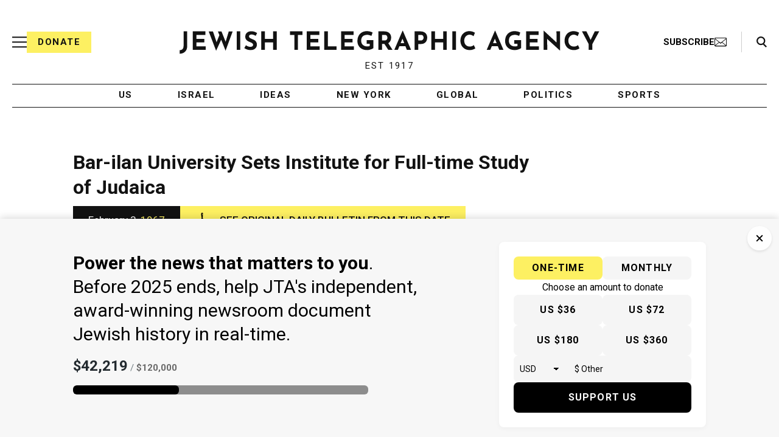

--- FILE ---
content_type: text/html; charset=utf-8
request_url: https://www.google.com/recaptcha/api2/anchor?ar=1&k=6Ld6pAMsAAAAAF2zZeBfcXtFUp1rPN8jbTR9-ads&co=aHR0cHM6Ly93d3cuanRhLm9yZzo0NDM.&hl=en&v=TkacYOdEJbdB_JjX802TMer9&size=normal&anchor-ms=20000&execute-ms=15000&cb=4u84hu3axai
body_size: 46348
content:
<!DOCTYPE HTML><html dir="ltr" lang="en"><head><meta http-equiv="Content-Type" content="text/html; charset=UTF-8">
<meta http-equiv="X-UA-Compatible" content="IE=edge">
<title>reCAPTCHA</title>
<style type="text/css">
/* cyrillic-ext */
@font-face {
  font-family: 'Roboto';
  font-style: normal;
  font-weight: 400;
  src: url(//fonts.gstatic.com/s/roboto/v18/KFOmCnqEu92Fr1Mu72xKKTU1Kvnz.woff2) format('woff2');
  unicode-range: U+0460-052F, U+1C80-1C8A, U+20B4, U+2DE0-2DFF, U+A640-A69F, U+FE2E-FE2F;
}
/* cyrillic */
@font-face {
  font-family: 'Roboto';
  font-style: normal;
  font-weight: 400;
  src: url(//fonts.gstatic.com/s/roboto/v18/KFOmCnqEu92Fr1Mu5mxKKTU1Kvnz.woff2) format('woff2');
  unicode-range: U+0301, U+0400-045F, U+0490-0491, U+04B0-04B1, U+2116;
}
/* greek-ext */
@font-face {
  font-family: 'Roboto';
  font-style: normal;
  font-weight: 400;
  src: url(//fonts.gstatic.com/s/roboto/v18/KFOmCnqEu92Fr1Mu7mxKKTU1Kvnz.woff2) format('woff2');
  unicode-range: U+1F00-1FFF;
}
/* greek */
@font-face {
  font-family: 'Roboto';
  font-style: normal;
  font-weight: 400;
  src: url(//fonts.gstatic.com/s/roboto/v18/KFOmCnqEu92Fr1Mu4WxKKTU1Kvnz.woff2) format('woff2');
  unicode-range: U+0370-0377, U+037A-037F, U+0384-038A, U+038C, U+038E-03A1, U+03A3-03FF;
}
/* vietnamese */
@font-face {
  font-family: 'Roboto';
  font-style: normal;
  font-weight: 400;
  src: url(//fonts.gstatic.com/s/roboto/v18/KFOmCnqEu92Fr1Mu7WxKKTU1Kvnz.woff2) format('woff2');
  unicode-range: U+0102-0103, U+0110-0111, U+0128-0129, U+0168-0169, U+01A0-01A1, U+01AF-01B0, U+0300-0301, U+0303-0304, U+0308-0309, U+0323, U+0329, U+1EA0-1EF9, U+20AB;
}
/* latin-ext */
@font-face {
  font-family: 'Roboto';
  font-style: normal;
  font-weight: 400;
  src: url(//fonts.gstatic.com/s/roboto/v18/KFOmCnqEu92Fr1Mu7GxKKTU1Kvnz.woff2) format('woff2');
  unicode-range: U+0100-02BA, U+02BD-02C5, U+02C7-02CC, U+02CE-02D7, U+02DD-02FF, U+0304, U+0308, U+0329, U+1D00-1DBF, U+1E00-1E9F, U+1EF2-1EFF, U+2020, U+20A0-20AB, U+20AD-20C0, U+2113, U+2C60-2C7F, U+A720-A7FF;
}
/* latin */
@font-face {
  font-family: 'Roboto';
  font-style: normal;
  font-weight: 400;
  src: url(//fonts.gstatic.com/s/roboto/v18/KFOmCnqEu92Fr1Mu4mxKKTU1Kg.woff2) format('woff2');
  unicode-range: U+0000-00FF, U+0131, U+0152-0153, U+02BB-02BC, U+02C6, U+02DA, U+02DC, U+0304, U+0308, U+0329, U+2000-206F, U+20AC, U+2122, U+2191, U+2193, U+2212, U+2215, U+FEFF, U+FFFD;
}
/* cyrillic-ext */
@font-face {
  font-family: 'Roboto';
  font-style: normal;
  font-weight: 500;
  src: url(//fonts.gstatic.com/s/roboto/v18/KFOlCnqEu92Fr1MmEU9fCRc4AMP6lbBP.woff2) format('woff2');
  unicode-range: U+0460-052F, U+1C80-1C8A, U+20B4, U+2DE0-2DFF, U+A640-A69F, U+FE2E-FE2F;
}
/* cyrillic */
@font-face {
  font-family: 'Roboto';
  font-style: normal;
  font-weight: 500;
  src: url(//fonts.gstatic.com/s/roboto/v18/KFOlCnqEu92Fr1MmEU9fABc4AMP6lbBP.woff2) format('woff2');
  unicode-range: U+0301, U+0400-045F, U+0490-0491, U+04B0-04B1, U+2116;
}
/* greek-ext */
@font-face {
  font-family: 'Roboto';
  font-style: normal;
  font-weight: 500;
  src: url(//fonts.gstatic.com/s/roboto/v18/KFOlCnqEu92Fr1MmEU9fCBc4AMP6lbBP.woff2) format('woff2');
  unicode-range: U+1F00-1FFF;
}
/* greek */
@font-face {
  font-family: 'Roboto';
  font-style: normal;
  font-weight: 500;
  src: url(//fonts.gstatic.com/s/roboto/v18/KFOlCnqEu92Fr1MmEU9fBxc4AMP6lbBP.woff2) format('woff2');
  unicode-range: U+0370-0377, U+037A-037F, U+0384-038A, U+038C, U+038E-03A1, U+03A3-03FF;
}
/* vietnamese */
@font-face {
  font-family: 'Roboto';
  font-style: normal;
  font-weight: 500;
  src: url(//fonts.gstatic.com/s/roboto/v18/KFOlCnqEu92Fr1MmEU9fCxc4AMP6lbBP.woff2) format('woff2');
  unicode-range: U+0102-0103, U+0110-0111, U+0128-0129, U+0168-0169, U+01A0-01A1, U+01AF-01B0, U+0300-0301, U+0303-0304, U+0308-0309, U+0323, U+0329, U+1EA0-1EF9, U+20AB;
}
/* latin-ext */
@font-face {
  font-family: 'Roboto';
  font-style: normal;
  font-weight: 500;
  src: url(//fonts.gstatic.com/s/roboto/v18/KFOlCnqEu92Fr1MmEU9fChc4AMP6lbBP.woff2) format('woff2');
  unicode-range: U+0100-02BA, U+02BD-02C5, U+02C7-02CC, U+02CE-02D7, U+02DD-02FF, U+0304, U+0308, U+0329, U+1D00-1DBF, U+1E00-1E9F, U+1EF2-1EFF, U+2020, U+20A0-20AB, U+20AD-20C0, U+2113, U+2C60-2C7F, U+A720-A7FF;
}
/* latin */
@font-face {
  font-family: 'Roboto';
  font-style: normal;
  font-weight: 500;
  src: url(//fonts.gstatic.com/s/roboto/v18/KFOlCnqEu92Fr1MmEU9fBBc4AMP6lQ.woff2) format('woff2');
  unicode-range: U+0000-00FF, U+0131, U+0152-0153, U+02BB-02BC, U+02C6, U+02DA, U+02DC, U+0304, U+0308, U+0329, U+2000-206F, U+20AC, U+2122, U+2191, U+2193, U+2212, U+2215, U+FEFF, U+FFFD;
}
/* cyrillic-ext */
@font-face {
  font-family: 'Roboto';
  font-style: normal;
  font-weight: 900;
  src: url(//fonts.gstatic.com/s/roboto/v18/KFOlCnqEu92Fr1MmYUtfCRc4AMP6lbBP.woff2) format('woff2');
  unicode-range: U+0460-052F, U+1C80-1C8A, U+20B4, U+2DE0-2DFF, U+A640-A69F, U+FE2E-FE2F;
}
/* cyrillic */
@font-face {
  font-family: 'Roboto';
  font-style: normal;
  font-weight: 900;
  src: url(//fonts.gstatic.com/s/roboto/v18/KFOlCnqEu92Fr1MmYUtfABc4AMP6lbBP.woff2) format('woff2');
  unicode-range: U+0301, U+0400-045F, U+0490-0491, U+04B0-04B1, U+2116;
}
/* greek-ext */
@font-face {
  font-family: 'Roboto';
  font-style: normal;
  font-weight: 900;
  src: url(//fonts.gstatic.com/s/roboto/v18/KFOlCnqEu92Fr1MmYUtfCBc4AMP6lbBP.woff2) format('woff2');
  unicode-range: U+1F00-1FFF;
}
/* greek */
@font-face {
  font-family: 'Roboto';
  font-style: normal;
  font-weight: 900;
  src: url(//fonts.gstatic.com/s/roboto/v18/KFOlCnqEu92Fr1MmYUtfBxc4AMP6lbBP.woff2) format('woff2');
  unicode-range: U+0370-0377, U+037A-037F, U+0384-038A, U+038C, U+038E-03A1, U+03A3-03FF;
}
/* vietnamese */
@font-face {
  font-family: 'Roboto';
  font-style: normal;
  font-weight: 900;
  src: url(//fonts.gstatic.com/s/roboto/v18/KFOlCnqEu92Fr1MmYUtfCxc4AMP6lbBP.woff2) format('woff2');
  unicode-range: U+0102-0103, U+0110-0111, U+0128-0129, U+0168-0169, U+01A0-01A1, U+01AF-01B0, U+0300-0301, U+0303-0304, U+0308-0309, U+0323, U+0329, U+1EA0-1EF9, U+20AB;
}
/* latin-ext */
@font-face {
  font-family: 'Roboto';
  font-style: normal;
  font-weight: 900;
  src: url(//fonts.gstatic.com/s/roboto/v18/KFOlCnqEu92Fr1MmYUtfChc4AMP6lbBP.woff2) format('woff2');
  unicode-range: U+0100-02BA, U+02BD-02C5, U+02C7-02CC, U+02CE-02D7, U+02DD-02FF, U+0304, U+0308, U+0329, U+1D00-1DBF, U+1E00-1E9F, U+1EF2-1EFF, U+2020, U+20A0-20AB, U+20AD-20C0, U+2113, U+2C60-2C7F, U+A720-A7FF;
}
/* latin */
@font-face {
  font-family: 'Roboto';
  font-style: normal;
  font-weight: 900;
  src: url(//fonts.gstatic.com/s/roboto/v18/KFOlCnqEu92Fr1MmYUtfBBc4AMP6lQ.woff2) format('woff2');
  unicode-range: U+0000-00FF, U+0131, U+0152-0153, U+02BB-02BC, U+02C6, U+02DA, U+02DC, U+0304, U+0308, U+0329, U+2000-206F, U+20AC, U+2122, U+2191, U+2193, U+2212, U+2215, U+FEFF, U+FFFD;
}

</style>
<link rel="stylesheet" type="text/css" href="https://www.gstatic.com/recaptcha/releases/TkacYOdEJbdB_JjX802TMer9/styles__ltr.css">
<script nonce="xoHRLSgJ47wa3b48pJrYGQ" type="text/javascript">window['__recaptcha_api'] = 'https://www.google.com/recaptcha/api2/';</script>
<script type="text/javascript" src="https://www.gstatic.com/recaptcha/releases/TkacYOdEJbdB_JjX802TMer9/recaptcha__en.js" nonce="xoHRLSgJ47wa3b48pJrYGQ">
      
    </script></head>
<body><div id="rc-anchor-alert" class="rc-anchor-alert"></div>
<input type="hidden" id="recaptcha-token" value="[base64]">
<script type="text/javascript" nonce="xoHRLSgJ47wa3b48pJrYGQ">
      recaptcha.anchor.Main.init("[\x22ainput\x22,[\x22bgdata\x22,\x22\x22,\[base64]/[base64]/e2RvbmU6ZmFsc2UsdmFsdWU6ZVtIKytdfTp7ZG9uZTp0cnVlfX19LGkxPWZ1bmN0aW9uKGUsSCl7SC5ILmxlbmd0aD4xMDQ/[base64]/[base64]/[base64]/[base64]/[base64]/[base64]/[base64]/[base64]/[base64]/RXAoZS5QLGUpOlFVKHRydWUsOCxlKX0sRT1mdW5jdGlvbihlLEgsRixoLEssUCl7aWYoSC5oLmxlbmd0aCl7SC5CSD0oSC5vJiYiOlRRUjpUUVI6IigpLEYpLEgubz10cnVlO3RyeXtLPUguSigpLEguWj1LLEguTz0wLEgudT0wLEgudj1LLFA9T3AoRixIKSxlPWU/[base64]/[base64]/[base64]/[base64]\x22,\[base64]\\u003d\x22,\x22wrITw5FBw6PDkn/[base64]/Dg8Kzw7PDtg7CrcKCw5rCr3DDqsKewr4/TVdgOE4mwqrDj8O3awrDuhETXsOGw69qw4Q6w6dRDHnCh8OZO17CrMKBDcOtw7bDvQpYw7/CrEplwqZhwpvDqxfDjsO/wotEGcKxwrvDrcOZw5bCpsKhwophFwXDsC9Ga8O+wpXCucK4w6PDqMKuw6jCh8KWPcOaSHvCosOkwqwnIUZ8G8OlIH/Co8KkwpLCi8OQYcKjwrvDqVXDkMKGwpfDjld2w7TChsK7MsOrHMOWVENaCMKnUS1vJhzChXV9w41gPwlFG8OIw4/DsknDu1TDp8OzGMOGQcOGwqfCtMKAwqfCkCcsw6JKw70JZmccwoDDncKrN3IZSsOdwrlZQcKnwobChTDDlsKZP8KTeMK0asKLWcKkw7ZXwrJYw7UPw64IwrELeR/DkxfCg09Vw7Atw6A8PC/CscKRwoLCrsOxFXTDqTvDpcKlwrjCjBJVw7rDjcK6K8KdfsOOwqzDpWdcwpfCqDnDpsOSwpTCm8K0FMKyAwc1w5DCl3tIwogowr9WO1RGbHPDhsORwrRBcCZLw6/CgjXDijDDthYmPnJELQAswo50w4fClsOowp3Cn8KOX8Olw5cRwqcfwrEvwpfDksOJwqzDhsKhPsKpMDs1dH5KX8Opw71fw7MWwrc6wrDCsBY+bHtud8KLDMKBSlzCosOyYG5ewrXCocOHwpLCpnHDlWTCrsOxwpvChsKbw5M/wq7Du8OOw5rCvQV2OMKvwrjDrcKvw5MAeMO5w7nCm8OAwoAdNMO9Ei7CuU8ywqrCk8OBLErDpT1Ww6hLZCp5Z3jChMO8eDMDw7BSwoMoTgRNakQ0w5jDoMKgwq9vwoYvFnUPdcKiPBh/CcKzwpPCg8KNWMO4RcOkw4rCtMKNDMObEsKrw6cLwroBwrrCmMKnw4QFwo5qw6LDm8KDI8KyV8KBVwnDsMKNw6ALMEXCosOGHm3DrzfDkXLCqUkPbz/CjCDDnWdeHlZ5RcOSdMOLw7RmJ2XClAVcB8KeSiZUwpgJw7bDusKAFsKgwrzCjMKRw6Nyw6x+JcKSFkvDrcOMRMOpw4TDjyvCi8OlwrMbLsOvGhHCjMOxLkN+DcOiw5XCvRzDjcOXCl4swr/[base64]/[base64]/DsMKTDsKOSMOfcGBJwphrXApTdCB4wpwtw5nDvsKZB8KYw5HDkR/DlcOqHMOmw6Nvw5Evw6UASWltSAvDpAdidsKcwrMIZy3DvMObSndww5tHY8OjPsOOTQ4Kw6MlHMKMw5TCrsKDcijDl8O3PEQLw7kCZQ91cMKCwqrCk2RzKMOiwqbDrcOfwp/CpxTCmMOTw6nDvMOlS8OEwqPDnMOsGMKnwrfDj8OTw5AGd8K/[base64]/CvcKtw53DsnDCgFAId8O0wo3DnwwUcEZTw6LCrMOewqYuw4hYwpnChSVyw7vDicOwwqQuEG3DrsKAPEs3PX3DpMObw608w60zMcKxVXrCrFA9HMKlw6fCjFBdZR46w7TCsU4nwqEmw5zDgG/DlF18D8KAWlDDmMKqwqsoQS/DombCrDBEwrfCp8KabMOPw713w7/Cn8K7GG0lJMOOw6zCr8O5b8OIcR3DmVMgdMKNw4XDlBJpw60ywpUrdWvDpcOydB3Dhl5USsO/w6koU2DCtH/Dl8K/w7TDqB3CnMK9w6xwwo7Dvg5XPno/[base64]/DqHxrw7PDlsOuwpkHw69vwq7Ds8Onwo1FE0fCkCN5wrZIw4HCsMOZWMK4w6XCnMKcGRR9w6g2HMK8Lh/DvU5nWg7Cl8Kbax7DusKzw6fDpglywoTCosO5woAQw6DCoMO3w7TDq8KIJMKrVHJqcsOvwqoVTVLChMODwpjDrF/[base64]/[base64]/CnHbCoXrDkkvDqcOSbl8Sw6TCgnTDgBgNVRLCncOMF8O+wq/CnMKSEsO0wqrDicOfw5VHcmoyQlRvTRE6woTCjsKewrHCq0oVfRQFwqzChCFMccOqSBRqHMKnAk8iCwvCi8ONw7EqL0/CtXHDpUzDpcOjZcOSwr4OdsOYwrXDiDrCp0bCsA3DjsOPPG8Nw4B/wqbCtwfCiCc/w7N3BhIkdcKaJsORw4bCmsOKIELDiMKvbMKAw4QGV8K6w4cqw7nCjy8ARsKhVQVdDcOYwp1lw4/CogPClnQPcmbDt8KXwoQFwo/[base64]/Ciz3CnwYXwpQLJXN8worCuyNPw6tow53CiMKPw6jDq8O8P0Qaw5V0wrJ8JcKkemHCuAnCpwJAw7/CpMKvB8KtZElLwrQXwqzCoRUyNh8dPxZ4wrLCusKkJcO/woXClcKBDgUGLDNfO3PDoVHCnMONb1XCkcOpCsKuSMOkw4ccw4wUwo/CkGZjPcOnwrQqUcO+woDCncOPGMOCXhfCi8KfKRPDhMOSMcO8w7PDpEPCvsOLwo/DiGHCkSzCplTDjxkDwq4sw7ZhQcK7wpIjQyhZwoPDlzDDj8OrYcK8OFHDu8K8w7/CnjoYwokvJsOAw5UVwoEHdcKTAcKnw49RIXULO8Odw7tCbcKdw7zCisO5EcKFN8OlwrHClGgOEQ0kw4VcFnLDmznCuENLwpzDs2BPf8ORw7TDicO5wpBfw5DCnEFyOcKjc8KHwo5kw7bDvsOdwpPDrcKew67DqMKqaGHDiV9wXcOEAlAmccKMZMKxwr/DocOMbA3CvU3DnRnDhhxKwo9Sw6wTJcOrwpfDrXxXIV1qw6MRMDtKwp/CiFhaw4Enw4Juwol1AsOib3M0wrDDokbCgcKIwqfCq8OAwq5+IDXCmHY/w7PCsMOIwpErw5sPwonDpkbDtkvCmMKmXMKgwrVMZyZ1ZcONPsKPcgJmfjl2esONUMOHf8OIw4dyDh9swqXCpMO5FcO8GMOmwrbCnsKHw4DCnmvDsW47TMORdsKaFMOiI8OyAcKjw782wq9Xwo7DvsOcZzRKecKpw4/CuEnDpl53AcKaNAQpGWDDqmc/[base64]/w78KHRAZwpXCllzDji3Dh8OuNDrDqD9xwqJbasKSwpMyw5BNYMKobcOIBRgCaiYqw7kcwpjDuB/DvF01wqHCusOvaicebcO9wrbCoWE/wog7ecO1w43CosK1w5HCuhjCsWxnRWwgYsK6NMKSYMOyd8Kow6tMw7pTw7QmXMOdw4F/GMObakN/R8Ojwroaw7bDigUGDgN2w6kwwpLCgGwJwofDp8OJFSY+PMOvPXPDuE/Ct8Kza8OAFWbDknHCisKvVsKewptpwqHDvcKqcWTCosOQcWFvwpBpQCXDu37DsSDDpXLCkEJAw6kFw7Faw4dtw6oDw5/DmMKrS8KQWsKgwr/[base64]/w4YSDsOkw6jDuCjDq8OtM8O/[base64]/[base64]/S15rKwdxw6nCtSZvwoRZwpxXw6LDripmwp3CqGA4wrZxw5BheSHDj8Oyw6tvw7sPYR5ZwrM5w5rChMKxG1RUFErDgV/ClcKhwrbDkjsiw54dw4XDjjPDhMKcw7DCk34uw7VAw5wdXMKIwqzDrjjCqnMoRFlnwpnCigzDnHrCkTtmwp/CkCbCqhg+w7c6w4zDshbCuMK0X8KKwpTCl8OEw4kJCBFKw7RPEcKVwrrChkHDqMKTw7cawp3DncKHw4HCq3oYwrXDoH9eZsOvah9Gw6PClMK/w4HDtWpWXcK9eMOOwpgODcOzEmkZwrgERcKcw4Fzw5hCw63DrGZiw7XDj8Kswo3ChsOWdhwMTcOeWDXDmlbChwxEwrTDoMO0woLDhWPDksK7K17DjMKbwojDqcOWagrDl0fCow5GwpbDq8OlfcK6AsK7wpxXw4/[base64]/[base64]/CpH7DoxFiYcOqwqLDkH4XwqjCgsK7CWldw4HCssOod8KDDQXDtQ/[base64]/ClcKUVMK2wok+w77Dv8OJDgvCs0XCrX3CiGTCkMOPcMOHdsKTW1HCs8Kjw67Ci8O9CMK2w53DlcOHUsK3GMOhesOEwoFBFcOGDMO+wrPCisOEw6RtwrABw7FTw64Xw4jCl8Oaw7DCicOJSCciJBttbUhswqAGw7rDh8OUw7/[base64]/PUJnwrQ6UAXDusK/w7t9w5XCtWHCqBvDocO1wrPChBLCucOIXcK3wq8HwrjDgX0QSCEjNcO8Hl8FNsO4IsKgQSDCmwnChcKBawpQwq41w7YbwpbDisONEFQQWcKqw4HCgi/DkAvCvMKhwqXDimZ7UxgswoBcwqbCvF3Dmh/Cnld6wrDCmRfDrl7CtlHCuMOVw4M/w7hRDmrCnMKMwo8ew4h/EcK1wr3CucOvwrjDpydUwoHDisKFKsOewpPDicKAwqsdw77CmMKhw5UtwqjCtMOJw4t8w5zCrjYSwqjCscKyw6Riw4QYw7UCNcOfdQzCjUbDrsKnwp88wqLDqMOrdB/CocKawpnDjlAiG8KGw41uw63DtcO7b8OuB2bCuxXCrRrDnUM/A8KEVyHCtMKPwqNFwrIWM8KdwoPCgxnDvsOlJmvClngwKsKidMKSEn3CnhHCnlXDqnlOV8K5wr7DozxtDzlZCUNwXzZjwpVZXwrDnVzCqMKvw43Dhz9DT2bCvgFmHijCjMOPw5R6UcKLXCccwpZVLW4gw7nCicOMwqbCm145wqAudAU0wrx5w4/CqjRxwoVpMcKzw5zCn8OMw7kKw45rNcKBworDtMK7J8OVw5/DuWPDpivCm8OIwrfDvw0+EwVCwp3DsmHDqsKWLxfCtjhhw5PDkybDuwQ4w4pdwp7Dv8Oywro1wo/Dvw/Dp8OowqsRFg9tw60gNcOMw4/CiWPDpXbClh/CksOFw7lhwo/DncK4wr/CqBJtfMKQwr7DjMKswrFEL1vCscOwwr4WfMK8w4zCrsOYw43DkcKDw4vDhSjDpcKKwqFvw7Vtw7I5F8OdU8KIw7hiJ8KjwpXDkMO9w6pIRgUWUjjDmXPCv3PDoEHCn28pE8OXMsKPFsODa3IFwogKJgvDkjLCo8O8b8Khw5jCsTtuwqkSf8OVI8K/[base64]/UMKyWcKzw5EgWMOrLEUGfsKgw4XCqMOXwpHCgcKwwoDCj8O8JBpuMn/Co8OJO1ZNeiAyeSd8w4/DscOXRBDDqMOkFU3ChEFrwpIdw5bChsK1w6VQBMOhwroUBhTCjcKLwpdfOkXCn3tww4TCosO4w7LCtA/DpmjDh8KCwpYCw48YYxkTw4fCvgfDssKtwo1kw7LCk8O+bsOTwrNqwoJBwqnDv2nChMOmNn7DqcKOw43DlMOvcsKow6M3wr4rR3EXOD1CG1DDq3dywow5w67DncKmw4/DjsO6LcOpw64XWsK9UMKWw6/ChmY3BRnCv1zDs1/Dj8Kdwo/DmcOrwrtWw6QuIjHDnADCtlXCtQ/Dk8O6w4JvNMK4wpV+S8KkGsOPOMO4w7HCvcK0w4F+wqBvw73DnHMfw5QlwoLDqyFmXsODe8ORw7HDscODXVgbwqLDn1xjdQ5fEQTDncKXWMKDTDQucMOJRsKDwoTClsO+w7bDo8KgVmzChMOXbMOWw5/DnsKkWVbDrGACwo/[base64]/Cn8KKwp4Uw6nDmjM1HcOdw6hkw77CvxTDjDzDoMOzwq7CoS7Ck8OBwr/DvGrDlcOJw7XCl8KQwoPDrQA3UsOJwpkfw6PCp8KfaVHCkcKQCnrDoFzDrQ4Kw6nDtwbCri3DusKuEh7CjsKdwoZlXsK8DQstHSLDtV0QwopGFyfDgB/Cu8Oww4N0wpRAw5c6GMOzwqk6K8Kvw6x9KB4nwqfCj8OJf8KXSRQ6woFnSMKUwrJjMBVsw6nCnMO/w5g5TGnCgsOoGsO5wp3Ch8Khw7jDlTPCisOmBwLDln7ChSrDrXlzNMKNwpfCuDzCmUgYTSrDigBnw4XDssKOOmY9wpBfwqspw6XDusOPwqtawqRowp7ClcK+P8KjAsKwYMKOwqnCkMKiwrsmBsOJYWZ/w6XCl8KfTXEiA1xHSk4lw5jCj1UyPCgBCkjDkSzDtC/CsWg3wo7CuioTw67Cn3jChsOQw6BFbgshDMO6OETDvsKQwrkyalLCgXYuw7LDt8KtRMKuJCvDmCoRw4gbw4wGFMO5KcO2w67Cl8OHwrlRHzxwRlDDgV7CsHjDmMKgw6J6a8K9wo3CrERuEibDm27Cl8OFw5rDmjJAwrXCvcOaPMKCE0Qiw7PCgEgpwptGUsOrwr/[base64]/[base64]/CoMKUwoQPfzFuw7ITMMO3w5VgW8OSwo/DilcUeEc8w4QQwpMyMzQTHMOfI8K5BhDCmMO9w4vCnBteIsOefmQ4wq/DmsKZMMKpVsKEwqdAw7HChw9Hw7Qidk7Cv2kmw4h0PyDDt8KiYjxSO2jCtcOAESvCrGLCvhZcUSRowo3Dg33DnUBbwoLDsj8Mw44bwocJWcO3w4BsUHzCo8Kawr52BQxuAsOvw6bCqVYDEBPDrDzCkMOQwplZw7bDiDXDq8OtBMKUwo/Dh8K6wqJKw7sDw6bDgsOdw75RwplqwoDCksOuBsO1acKBRHopCcOawofCrMODNMKvw7fCl1/DrsKRTwDDmMOiGj98wohmfMOtZ8OOKMOPAMK5wo/DmwQSwohJw6Yjwqsew6PCq8OQwpLCgnrDsibCnGJAPsOdbMOQw5Q/w6bDh1fDicOdZsKQw6Q8SWoiw4oDwpQ5QsKfw4Y5FAYpwr/CvFcWD8OgWlXCmTZewpwdfgLDr8ORecOIw5rCgUYzw5fCp8KwZhTDpXhew6I6NsKQRMOWfShtCsKawoDDpsOILh52aT0xwo/CmTTCu17CosOnRTsfLcKnM8ORwpZuAsOkwrDCuAfDsCnCsyrDg2xmwoEuQg13wqbChMOraALDjcOFw4TCmDNYwrklw6nDhCvChcKsDMKGw6jDs8KNw5vCjVXChcOowqNJNU/Dt8Kjw4fDmC57w5RIATfCmCNKTMOyw4/Cintxw7hoAX/DvMKFXTpnS1AXw4nCpsONZVzDrw1XwrMGw5HDjcOHB8KmMMKGw694w4BiEMOowp/[base64]/Dk8OUwojCmn/CviMCwoM/wp5JMVXCpMOmw47DtMO3DMKCHjPDj8KPTBIPw7dbaA7DlwfCv1cYE8O4WkHDrVzCncKvwpDCmsOELU47wq7Dk8K+wp4Lw4ovw6vCrjzDpMK9wo5Bw6p6w7NEwr1sIsKfC0nDtMOewq/DoMOaGMKfw7vDh0kDccOoX1rDjUZscsKpJ8Obw7h2GlRfwo0rwqrCtMO5TW/Dt8OBMMOaO8OXw5zCnC1pecKYwrVzFm3CgRHCmR3CrcK2wr5SPUDCtsO6wojDtxFXfcKBw67DtsKnG3XClMOzw60ZXnxTw506w5fDscO4asOAw7/CpcKJw7hFw7RvwqFXw5HDqsKoVsO8XVrCj8KkfGELCF3DrgtSdAjCisKOccO3wqRQw6x7w4howpPCqsKWwqZvw7HCvsO4w69nw7TDqcO7wqc5AsOqKsO/f8OOFX5uGBrCiMOICMKLw5DCpMKbw6rCriUSwoHCu2ozZl3Dp1nDmg3Cn8O7Hk3Ck8KRFlI6w6HCsMOxw4RzaMOXwqE2w6JfwqsIF3tqNsKqw6tRw4bDlADDlsOQRybCnB/Dq8KrwpB3a2Z6ETfDoMKuP8OoPsKpb8O9woctwrPDlMKzKsOuwoYfTcOhGX7DkBxHwqXDrMKBw4sUw77Cj8Kdwrc5V8KrS8KpTsKdW8OvIy7Dsg5lw51IwoLDoCFiwqvClcKawqPDujsjVcOew7sfSRYhw4lNw5t6HcKxd8Kkw5/DkBcXQcODDSTCpkc3w5dLHHzDv8K+wpAwwo/Ct8OKDWMGw7Vsdz8owoIDGMKdwpFtLMKJwoDCiX41w4bDgMKhwqo0JgVLAcOrbwN7wqNmDMKKw7TClcOVw71PwoDDlE8wwpVMwoBmYwtYJcOxC1nDhg/[base64]/[base64]/CisKuw4d9ESrDj8OEw5DDtU9CJMKXwp/CtD9cwrYnLHoXwqoADmnDgnMTw7VSLFZ2wrXCm104wpdEF8OtWBrDoHXCnMOSw7nDnsKae8Krwrc1wr/CocOLwqR5M8OXwofCh8KPPsKNeh3DtcOOKinDomJYGcKMwp/[base64]/[base64]/Dh2EGHcO7wqbCkgxLwoQcwp7DjsK6LcKfFcO4Kn4VwoYcwoPCm8KoWMKgP2dXP8OLABnDrlbDrXnDoMOzMsO4w59yY8OOw7fDshsww6/[base64]/CkhBTeXNRTMKtUFvDp8OZwpRyw50Dw61/H8KowpXDrsOqwqjDlljCg0kdM8KiHMOjG3HCl8OzWCMzbsKoAD5ZIW3Dg8KMw63CskfClMKrwrECwoE3w6N8wowrE03CmMKOZsKCFcOjWcKlBMKow6B8w5RcLA49bxEUw7jCkxnCk2lYw7rCq8O6Qws/FzDDucKtLQdVMcKdEmPCssKiFx89wqdnwqzDgcODTE3DminDj8KFworCtMKtJg/[base64]/wrEDbB/Dv1wBGxgGQ8OXDSfCrcKNw7QFHT5Lay3Dv8KHFcKaMsKQwpzDtcOcCFLDl0zDmx5rw4/[base64]/ChFQDw5fCg2zDmMK9dcOMw5oRS8KHSCRLMsKMw5x6wrvDpxnDt8Olw73DtcOEw7cZwp/Dg1DDtMOjasKJw7TCq8KLwpzCtHHDv3hFcxLClS8Lw4Auw5PCnSjDuMK5w5zDgREhNcOcw6fDl8O7XcObwo1EwojDl8OJw5PCksOCwoTDscOHaAQrW2Aew752NMOKC8KVfSQBQXt4wobDh8KUwptRwrbCsh9VwpkGwo/ClQHCrSdAwqHDhiLCgMKPHg4FYl7CncOuaMOlwogfb8OgwozCgjHDk8KDXsOAJhPDpyUhwrXCkA/CnWEuRcOUwo3CqCvCpMOQFsKdeXpGAsOww6YZLBTCqxzCtWpPMsOvKcOEwqrCvX/[base64]/wonDq8Knw4RIwr1jQ0XClMKEwr81w6lpwqBZGcOIN8K9w4DCvsOew7ckBk7DrcO8w7XCkXfDrcKrw4vCpsOsw4AIfcONZ8KqSMK9esKcwq93TMKKcAlww4XDihsZw5Zbw5vDux/DkcOHf8O1FiXDhMKkw4fDhytWwqwlFkM9w4AyAcK/NsO+w781OTpHw551ZifDvhFEf8KEDRgcLcK3w5TCoixzTsKbSsKvfMOsBCnDiW7ChMOcwp7CuMOpw7LDrcODFMKawoJdFMKEw50iwqTCqS4Vwo1Lwq/DoATDlwgFMcOLDMOocSluwo4KVsKFGcO4MyZTEEjDjyjDpG7CpT/Dk8OjMsOWwr3CoCdgwpFnYMKtE03Ci8OUw5pCRwp0w7A7w4ZFYsOSwocLIEHDpCcewqxcwq5+elwsw4/Dp8OndVXCiQHCisKNWcK/[base64]/FsOWFzViwo1EUMOnOF0ywp7DkwLDnnZ7wpxLEiPCjcKyZnJpKEDCgMOYwrx4KcKYw67Dm8Omw5LDjEAdYlLDj8KSwqzDoE99wrzDoMOpw4UiworDqcKZwp7Cp8K8Dx4hwrLCvnHDhVRswo/[base64]/DtgLDtMO/[base64]/CmMKHf8Olw5rDhsKQD8Onw5dxVcOkfcK5OcKWNWImw4hKwrJuwqgPwrLDsFFhwoxnTmbCo3Izwp/DmsOPD1geZiJBfDrDlsOUwr3DoRhaw4ISNjBRMn5cwrMDc34rPE8hFlTClhZvw6jDjwzCj8Kuw7XCgFxhLG0cwojCglnCicO1w7Rhw4BZw7fDs8Oawp9lfADCm8Opw5MnwrJRwojCi8OAw6zCmWdlTx5Jwq9QHSFifzHDosOtwrNIETR7dWt8woHCikjDgVrDtAjDvi/DjcK/Yx4rw4vCuQgFw7PDjMOdITXDgMOpS8KVwoJlbsOvw6tHHEDDtDTDvUPDkQB7wrh/w6UHXMKtw4E/wpZHaDlow7TCtBnDtF4/w45MVhDCkcK/Qi1ewrMCEcO6Z8Ohwo/DmcK0eU9Awp4cwoUEAcOfw4AVA8K5w4l7NsKIwo9tOMORwp4LL8K2L8O7A8KmG8O/XMOAGC3CkMKcw6FFwr/DmSHCrGLChcK+wqVPZ3EBfELDmcOgwp7DkR/CjMKVP8KHMRgRT8Kbwp1ZQ8O2wpMAH8O2wqNPBcOXEsKpwpULZ8OKN8KxwobDmmlIw6kuaUvDgRbCm8KjwrnDpnglIWvDjMOww4R+w4DDj8O/wqvDgHXCqz0LNn94KcOGwqxYXMOhw7jDlcKdTsKgTsK/w7MNw5zDlHrCi8OxRmsULjPDn8KhIcOHwqzDgMKsay3CtBjDuWlPw6jCrMOMw79UwrbCi3/Cr1/[base64]/Dg8OGwqnDrMORw6TDhnFJc8K7wrESYT4pwrzDkkTDicOXw4rDmsOPVcOMw6bCkMKYwp7CtSpkwoclV8OpwrBkwo5nw5/DlMORPE/Cg3bChylawrg4F8OpwrvDkcKmLMObw7vDjcKHwqteTQ7CisKZw4jCr8KMWwbCulUpwqDDmAEaworChlHCsHVjXmMgbcKPLgR9YGrCvmjCn8Onw7PCqcOmDhLCphTCmzsEfRLDk8Ocw4dTw7FfwpB5w7MpVAnCmnPDpsOeWMOzAsK9dB4owprCoG8/w43CslHCgcOCUMK7XgvCisOwwrfDkMKCw40+w47Ci8KRwonCt3xBwpJdH0/[base64]/Du8Kzd8OGYC3Cg8OGBE4uME0TAsOSOCdUw7dcH8KLw6XCiUY/NnTCrFrCqy4yCMKzw7hoJlJMP0LCu8KNw7g4EsKAQcKqTTpCw4JGwpDCiG3Ck8KGw5jChMK7w6XDumsXworCnxAvwpvCt8K4YcK7w5DCpMKHbUzDq8Kwb8K2KsKbw41/[base64]/DqSwBGMKVCX3DmcK9SgY9ZcOjW29Bw4rCqWQTw7J8NzfDt8KtwrTCucOtw6rDt8KnUMO7w4jCkMK8fMOJw6PDj8K8wrjDs3ocOcKCwqzDs8OJw5sANyUvQsO6w6/DrRRTw4R/[base64]/DrmbDry/Drn0pX8OxQcKRX8Orw5NOw58qwpbDuMK9wr7CuSrCqcOvw6YZw47DjkTDmFV/KhU9RSXCnMKAwpkBCcOnw5pMwq0Kw5woU8K4w4nCssOnbHZbfcOVwoh9w4PClQFgb8K2YWnDg8KkE8KgLsKFwolHw7IRbMOlAcOkGMOlw67DoMKXw6XCuMOvD2bChMOJwosAwpzCklwZwpsvw6jDhQNdwpjDo0gkw5/[base64]/[base64]/DtsKrJgDDqMKsT2kqwqRlEMO8wrbDtMOUw6Z/EHg6wqZJWcOzJTnDrMKkwpAnw7rDg8OrGcKYQsOgLcOwDcKuwrjDn8Olwr3DpAPDusOTC8OrwoAkJl/DkALCqcOSw5nCvMKbw7bDkn3DncOawpc1UMKTMcKUTlYQwq5Hw5pBP2NsUsKIAzXDqm7DsMORblHClhPDrjkMMcOKw7LCjsO/w7YQw4cJw5stb8OUFMOFUsKgw5V3csKNwqhMEwvCusOgbMORwojDgMOZCMKWfzjDt28Xw7RiXWLCjwYiecKywofDgT7Dmi1NcsOuXGXCgwrDgsOqb8OOwrfDmUwzI8OVPcOjwoBewoLDtlzCowQlw4/[base64]/wqEoLMOvOmXCniJTwrEiw69FBMKCMSl7B1TCvcKZVVxwHWNbwo8CwoLCvxzCnXZCwrcwL8OacsOkwoJUcMOdCzo4wqfCgsKhXMO1wq/DjE9xMcKqw6LCqcOeXhDDuMOUQsOww63DjcKQBMKFT8ORwojDqC5cw64Uw6rDhXF3DcKEZzYxwqzChS3CqcOraMOURMOnw6jCk8OPacOzwqTDn8OLwqpMYW43wqjCvMKOw4BTSsOJccKgwrdZdcK0wrFkw6/CuMOrZsKJw7TDssKfC33DgQnDuMKOw6PCqMKsalUgBcOWWsK7wrMkwpYbLkM/ORVywrTCkWzCuMKpIFHDiE7CqWAxRCXDigUzPsK2ecOwD3rCq3XDusK1wqV8wo00CgHCs8KCw4QGCUvCpg/DrkJ5OcKvw6bDmBJxw6rCicOXZFU3w4LCucO0RUnCukkLw5tWSMKCaMKWw4PDmEHDqMOywoLCocO7wp5Yd8KKwr7DqRcqw6XDksOacAvCuRETMBHCiBrDncOYw6lMAXzDhnLDkMO6woM9wqLDk3vDqwAFworDoAbClsOTA3IXBy/Cs2DDl8Oewp/CoMKsYG7CqirDt8OicsK9w4zChDARw60PGMOVdBldKsOmw40hwqjCkVhcacOXORVJw5zCrsKjwp/DrMKSwrLCi8KVw5kyOsKtwotWwpzCpsKOGVhTw5nDisKbwpXCtsKyXsKSw7E5AGtMw5w/wrVWE0x/w60kBsKVwroPDwXDogBmbl3Cv8KCw5TDrsOVw5tNH3DCuC3CkB3Dh8O7ASvCnx7ClcKPw7lmw7DDq8KkWMKhwqsfASpfwpDDncKpegNBA8Oqe8KiIRDDj8ODwq5nFcO0Cz4Ww6/DvsOxT8O4woLCmEHCukopWAwcflTCi8KgwonCr0k2ScOJJMO6w7LDh8OANcOow54ZAsOSwp83wqVgwrfChMKNCMKxwpvDr8K8H8Ojw7PDocOww77DlkvCqHVCw5UXIMKJwoPDg8OTPcKywp3Do8OZJxsew77DscOTAcKqfsKLwrkSR8O/EsKxw71aN8K6fjd4w4fCoMKYKDlIUMKPwqDDgUtWdTfDmcOdEcKQH2gudTXDicKXD2VYUUAxAcKMbkXDpMOMdcKAPsO/wpTCgcKEWyPCokJCw5TDjMK5wpjChcOYFRPDtwbDocOlwpwfdTTCtsOww7jCpcK2AcOIw7UqEGLCh3ZJSzfCm8OfNzrDrEDDtCYKwqdveBPCr1k3w77CqSs8w7fDg8Ojwp7CmknCgsKTw4UZwrjDlMOqwpE2w4RqwoDDkR3ClcOAM20pV8OaHjRGKsOIwqLDj8O/w5vCp8ODw4jCvsKJDGbDm8OAw5HDmMOjP1Arw6l2MDhCGMOdOMOQW8OywoBow5s4A1QewpzDj3drwqQVw4fCiAoFwp/ClMOKwrfChi0aQ30tYwPCuMOMCx9HwoV4ccKXw4hcdcOaIcKCw7fCoCHDpcO8w4TCqwJVwqnDpxzCssKKZcK0w5PDmz5Pw75JRcOuw5pRG2PCnW5ARcOEwrPDkcOIw57ChgBxwqofJyzDgS3CpHXDvsOiRQc/w5zDqsOnw73DhMKhwo7Cq8OzCU/Ch8Kvw7HDqiYQwrrCj2TDnsOtfMOFwqPCgsKxcQjDsEPCvMOiDsK4wpLCqWpnw5nCjMO7w6ZWDsKGB0vCsMOmMkRLwp3CqhRoRMOKwpN6T8Kxw6R0wrYKw4QywpgjeMKDw5/CgsKdwprDsMKiCGXDnWDDtWHDmxsLwozCtjU4QcKyw4NoTcKPAi0JHTBBCsKgw5XDocO8w4rCpMK1ZcOaDUAsP8KdfWouwpLChMO8w7XClcOlw5w0w6xnBsOEwr3DnCnDsHgCw5l0w5hVwr3CsRgbFxI2wrNhw4/[base64]/CjMKcYTQmAizDu8KYwoRPw6LClcOtw7bCncOLwqfCqA/Cm0AVI0lQw5jCicOUJxbDvcOTwqVjwrHDhMOkwpLCpsO8w7bCoMO5wpPDuMOSBsKOMMKtwqjCuCRJw5rDhXEoRcOSEiMBEMO9w4pRwpRNw4/Dt8OJMV1ZwpU3ZsO7wplww5/CrUTCrX3CqXkRw5fChnQtw4xTNFXCk3bDusO6YcKbQCwfQMKQfsKtMEPDrjTCpsKZJUnDlcKawo7Cmw8xQcOIOsOlw48tWcOewqzCoTUgwp3CnsOmNWTCrD/[base64]/[base64]/Cn2PCosK7GiHCgsKpw6TCksOxYcKCUcOVB8OFfBLCtcOBTE5kwoVhH8OywrEqwqDDucKIKjpbwqEQYcKlfsKfAjnDkF3DvcKROcKcfsOXT8KcblxTw7YOwrs5w659dMONw7vClXnDnsOJw5nCp8Ohw7bCr8KcwrbCvcO6wq/CmxhjFGVDeMKgwow0ZnfChA3DnS3CmsOCJ8Kow6V9csKvDMKhVMKQajhJK8OVBGx2MjnCiCXDtGFwLMOkw4/Dk8Oww6wwFnPDim8bwq3DmjPCll5WwoPDq8K3SyHDmE3CrsOeL23DlWrCuMOsNcOzWsKww4nDrsKdwpQ0w5LCpsO9bXzChj7CnznCjE5gw5DChE4TV1MvGMOTTcKww5/DmsKmJcOfwp06ccOrwqPDvMK2w5TDgMKcwrXCsiPCoA7Cr0VHFEnDuRfDhhPChMOZMsKpW2J5K2/CtsO9H1TDssOBw5HDk8OLAxMRw6LDjx3DtMKtw7F7w5IFCMKVZ8KxSMK0IjHDjx7DocO4ax1Sw4dBwo1MwrfDnA8BekEQJ8OVw6QeVAnCo8ODf8KkEsOMw5Z/w7XCrzTCiFjDlgfCgcKsfsKfC1M4ExB5JsKEHsOFQsKiG3U3w7fChEnCvcOYeMKDwrvCq8ONwo8/F8Kmwo7DoC3DtcKzw7vCgRh7wolVw4DCo8K4w6vCpW3DiRR3wp7Ci8K7w7EOwrHDoDU3wp7Cm21EPMO0D8Opw40zw6xKw43DtsO6IhpSw556w5/ChDHDp3vDqkHDnU0yw6VRbMKAeUzDmQA+eiYpasKJwp7CkANqw4bCvsK7w5LDj3hSO1wXwr/Dh27DpHYgKRVHeMK5wohEdMOqw5fDvzUVOsOswrbCtcK+S8OuHcOvwqhidcOiLz0YbsOUw4LCqcKLwoNlw7pAY2vDpnrDqcKewrXDtMKkFUJ9Y1xcIEPDuRTCqR/[base64]/[base64]/OlTCplTDlEjDrhPDnW3DjiLCmcOJwo0IwrdZw5bCkEN1wqBawr3CmXzCocKWw4PDm8OtP8OfwqJ6VwRxwqvCmsOlw54ww4rCtcKfAw/DmQ7DrBfCv8O7acKcw4Nqw61CwqBYw6s+w6gMw5DDqMKqQsOawpLDs8K7TsOoRsKlK8OELsO4w43DlkMUw6BvwrAuwp3Ck3XDoUfCuC/DhW7DujzCrxw9UFsiwovCuj3DvsKvKjAAc13Dr8KmHQ7DpSfDuDXCusKSw4zDt8KRN1XDhRE5wo8Bw5JPwrBGwqNVT8KlDlp6Jl3CpsKCw4dbw5owK8OBwqthw5bDjWjCv8KHaMKFwqPCvcKYCsKDwpzCg8KPRsO4McOVworDtMKQw4AMw4kcw5/DiEI6wpzDnCvDrsK0wqVvw47ChMKQc1rCisOUOhXDqmTCo8KzNiPCuMOtw5HCrH83wq1BwqFZNsKwI1RRQjAaw7Bew6DDnS0aYsOUOMKCc8OIw4XCu8O2BB3CnsO3esK6BcKVw6MJwqFRwq/CuMOdw5NVwp/[base64]/CksOObC85NcOTWF/[base64]/YsKVV3I9wpzCgUINwoEEOcKRwoHCg1kpw7s4IMO/[base64]/w5tQWikoZic7bggzwqbDr14IDyRZwrsxwos5w5jDsWBtZBcTMk/Ck8Ocw6dcbys8bMONwqbDpiPDuMOkBkrDqyF+PR1Mw6bChgYuwq0fWk/CgMObwqfCtzbCqh7DjSJHw7TChcKBw6Acwq18b0HDvsKtwqzDvsKjdMOgIsKGwqJHw7Rra1/DpMOawrbClC5JZCnCtcK7DsKMwqcIwrnDvB4aIsOuZcOqUlXCuRFfGkrCuWDDvcO4w4YEasK4B8KBw4k0RMKxB8OBwrzCtWHCksKuwrcVW8K2QCcpecOJwrzDocK8w5/Cs30Lw5Qhwq3DnG0MLW9Pw7PDhX/DqF0iNyFAL0ogwqPDgkUgBzoJb8KYw51/wr/Dj8O+HsO5wq9EZ8K1VMOeLwR8w6vCvAbDmsKOw4XCsVXDhAzCtzBMOyc1XlM5U8Ouw6VxwrdVcCMfw7TDvidBw7DDmlEtwrdcEnbCtxUAw73Ch8O5w6hsSyTCnFvCsMOeE8KtwqTCnzxgZsOlwp/[base64]/wq7Dvx/Dj0fCmMOxwqFBBj/CtWNtwrFFw7Vjw5hCJMOgKgJaw7TCv8KPw7nCq3jCjQPCjmTCr3vCpiR8AcKWOlpOe8KJwqHDl3Agw6zCoA7DjsKHM8KwHlvDksKVw5TCnyPDlTYLw4/Csy0TTEVnw71OVsOdOcKmw7XCgFbDnmHDqsKfC8OgHV4NVwwEwrzDgcKTwrzDvkhETVDCigMnFsKYRR52eRTCmB/Dunspw7UbwpIXO8KrwrxKwpYawr9rLcKZZW8yRDbCvFzCtCYyXn0PUwfCu8Oqw5QxwpDDjsOOw5Utw7fCtMKSbCB5wqXCohHCpWtYL8OWZcKPwonCtcKMwqDCmsOlSRbDqMO6ZXvDhBFAQmxqw7RXwrQawrTCtsKGw7HDosOTw5AGHRfDu0VUw5/CgsOhKjJow4EGw7tBw4fDicK7w5TCosKtaHB3w68qwo9IOlDCgcKSwrUgwr5Iw6xobzfCs8KtCCp7DhPCjsOEGcOYwqzCk8ODK8K/wpEXMMO6w79NwpPDsMOrCkFMw741w5NJw6VLw67DuMKYDMK3wqRmPyzCpGsJw6w0bwEmwo4qw7fDiMOHwqTCi8Kww6AQwoJzHVrDrMK2wo3Cq2TCgsOhMcK/wrrCisO0C8KTBMK3YnXDs8KhTUnDmMKhTcOQZnnCmsOHacOEw51sXMKHw6LClFV1wqsUPjVYwrjDiGbDj8OpwrnDhMKDPwtzw7bDtMO2wo3ChFXCpSFWwpd7UcOtQsOQwpDCjcKiwofCjUfCmMOTcMO6DcKRwr/DkkN0dFpbfMKUVsKkBMKvwoHCrMO4w44cw44zw7XCsSsrwpbCgm/DmmbDmmLCgmYpw5PDq8KNMcK2wqxDUCUEwrXCiMKrLXbCkUwPwpQQw4siMsK5WHYsQcKaaGbCjDRiwq0Bwq/DjMO3VcK1B8O6woNdwqzCtsKnR8KWSMKyb8O8K1gCwpbCvsKkDTTCsWfDjMOYX1IlRigWKQbCnsOFFMOuw7VtQcKYw65IA3zCli/Ch3fChnLCkcOtVTHDnsOeAMKpwrVw\x22],null,[\x22conf\x22,null,\x226Ld6pAMsAAAAAF2zZeBfcXtFUp1rPN8jbTR9-ads\x22,0,null,null,null,1,[21,125,63,73,95,87,41,43,42,83,102,105,109,121],[7668936,902],0,null,null,null,null,0,null,0,1,700,1,null,0,\[base64]/tzcYADoGZWF6dTZkEg4Iiv2INxgAOgVNZklJNBoZCAMSFR0U8JfjNw7/vqUGGcSdCRmc4owCGQ\\u003d\\u003d\x22,0,1,null,null,1,null,0,0],\x22https://www.jta.org:443\x22,null,[1,1,1],null,null,null,0,3600,[\x22https://www.google.com/intl/en/policies/privacy/\x22,\x22https://www.google.com/intl/en/policies/terms/\x22],\x22iaJr9iURRemDpfCFB/JRc8/VsjiQ/e6dPd8dCvtpAQ4\\u003d\x22,0,0,null,1,1764650329371,0,0,[103,131,92,98,153],null,[49,98,135,60,192],\x22RC-X1HWSYDzJLxONQ\x22,null,null,null,null,null,\x220dAFcWeA5sqh4_AsOCKtbFsCViFzJzDLhfHxylnRnaZ0Yu2pY_DLwapVeQlzi7vNAg6g3AGvUpwyAm94PoS8jOFFEzU9aNLx4thw\x22,1764733129251]");
    </script></body></html>

--- FILE ---
content_type: text/html; charset=utf-8
request_url: https://www.google.com/recaptcha/api2/anchor?ar=1&k=6Ld6pAMsAAAAAF2zZeBfcXtFUp1rPN8jbTR9-ads&co=aHR0cHM6Ly93d3cuanRhLm9yZzo0NDM.&hl=en&v=TkacYOdEJbdB_JjX802TMer9&size=normal&anchor-ms=20000&execute-ms=15000&cb=egq99lswabr3
body_size: 46045
content:
<!DOCTYPE HTML><html dir="ltr" lang="en"><head><meta http-equiv="Content-Type" content="text/html; charset=UTF-8">
<meta http-equiv="X-UA-Compatible" content="IE=edge">
<title>reCAPTCHA</title>
<style type="text/css">
/* cyrillic-ext */
@font-face {
  font-family: 'Roboto';
  font-style: normal;
  font-weight: 400;
  src: url(//fonts.gstatic.com/s/roboto/v18/KFOmCnqEu92Fr1Mu72xKKTU1Kvnz.woff2) format('woff2');
  unicode-range: U+0460-052F, U+1C80-1C8A, U+20B4, U+2DE0-2DFF, U+A640-A69F, U+FE2E-FE2F;
}
/* cyrillic */
@font-face {
  font-family: 'Roboto';
  font-style: normal;
  font-weight: 400;
  src: url(//fonts.gstatic.com/s/roboto/v18/KFOmCnqEu92Fr1Mu5mxKKTU1Kvnz.woff2) format('woff2');
  unicode-range: U+0301, U+0400-045F, U+0490-0491, U+04B0-04B1, U+2116;
}
/* greek-ext */
@font-face {
  font-family: 'Roboto';
  font-style: normal;
  font-weight: 400;
  src: url(//fonts.gstatic.com/s/roboto/v18/KFOmCnqEu92Fr1Mu7mxKKTU1Kvnz.woff2) format('woff2');
  unicode-range: U+1F00-1FFF;
}
/* greek */
@font-face {
  font-family: 'Roboto';
  font-style: normal;
  font-weight: 400;
  src: url(//fonts.gstatic.com/s/roboto/v18/KFOmCnqEu92Fr1Mu4WxKKTU1Kvnz.woff2) format('woff2');
  unicode-range: U+0370-0377, U+037A-037F, U+0384-038A, U+038C, U+038E-03A1, U+03A3-03FF;
}
/* vietnamese */
@font-face {
  font-family: 'Roboto';
  font-style: normal;
  font-weight: 400;
  src: url(//fonts.gstatic.com/s/roboto/v18/KFOmCnqEu92Fr1Mu7WxKKTU1Kvnz.woff2) format('woff2');
  unicode-range: U+0102-0103, U+0110-0111, U+0128-0129, U+0168-0169, U+01A0-01A1, U+01AF-01B0, U+0300-0301, U+0303-0304, U+0308-0309, U+0323, U+0329, U+1EA0-1EF9, U+20AB;
}
/* latin-ext */
@font-face {
  font-family: 'Roboto';
  font-style: normal;
  font-weight: 400;
  src: url(//fonts.gstatic.com/s/roboto/v18/KFOmCnqEu92Fr1Mu7GxKKTU1Kvnz.woff2) format('woff2');
  unicode-range: U+0100-02BA, U+02BD-02C5, U+02C7-02CC, U+02CE-02D7, U+02DD-02FF, U+0304, U+0308, U+0329, U+1D00-1DBF, U+1E00-1E9F, U+1EF2-1EFF, U+2020, U+20A0-20AB, U+20AD-20C0, U+2113, U+2C60-2C7F, U+A720-A7FF;
}
/* latin */
@font-face {
  font-family: 'Roboto';
  font-style: normal;
  font-weight: 400;
  src: url(//fonts.gstatic.com/s/roboto/v18/KFOmCnqEu92Fr1Mu4mxKKTU1Kg.woff2) format('woff2');
  unicode-range: U+0000-00FF, U+0131, U+0152-0153, U+02BB-02BC, U+02C6, U+02DA, U+02DC, U+0304, U+0308, U+0329, U+2000-206F, U+20AC, U+2122, U+2191, U+2193, U+2212, U+2215, U+FEFF, U+FFFD;
}
/* cyrillic-ext */
@font-face {
  font-family: 'Roboto';
  font-style: normal;
  font-weight: 500;
  src: url(//fonts.gstatic.com/s/roboto/v18/KFOlCnqEu92Fr1MmEU9fCRc4AMP6lbBP.woff2) format('woff2');
  unicode-range: U+0460-052F, U+1C80-1C8A, U+20B4, U+2DE0-2DFF, U+A640-A69F, U+FE2E-FE2F;
}
/* cyrillic */
@font-face {
  font-family: 'Roboto';
  font-style: normal;
  font-weight: 500;
  src: url(//fonts.gstatic.com/s/roboto/v18/KFOlCnqEu92Fr1MmEU9fABc4AMP6lbBP.woff2) format('woff2');
  unicode-range: U+0301, U+0400-045F, U+0490-0491, U+04B0-04B1, U+2116;
}
/* greek-ext */
@font-face {
  font-family: 'Roboto';
  font-style: normal;
  font-weight: 500;
  src: url(//fonts.gstatic.com/s/roboto/v18/KFOlCnqEu92Fr1MmEU9fCBc4AMP6lbBP.woff2) format('woff2');
  unicode-range: U+1F00-1FFF;
}
/* greek */
@font-face {
  font-family: 'Roboto';
  font-style: normal;
  font-weight: 500;
  src: url(//fonts.gstatic.com/s/roboto/v18/KFOlCnqEu92Fr1MmEU9fBxc4AMP6lbBP.woff2) format('woff2');
  unicode-range: U+0370-0377, U+037A-037F, U+0384-038A, U+038C, U+038E-03A1, U+03A3-03FF;
}
/* vietnamese */
@font-face {
  font-family: 'Roboto';
  font-style: normal;
  font-weight: 500;
  src: url(//fonts.gstatic.com/s/roboto/v18/KFOlCnqEu92Fr1MmEU9fCxc4AMP6lbBP.woff2) format('woff2');
  unicode-range: U+0102-0103, U+0110-0111, U+0128-0129, U+0168-0169, U+01A0-01A1, U+01AF-01B0, U+0300-0301, U+0303-0304, U+0308-0309, U+0323, U+0329, U+1EA0-1EF9, U+20AB;
}
/* latin-ext */
@font-face {
  font-family: 'Roboto';
  font-style: normal;
  font-weight: 500;
  src: url(//fonts.gstatic.com/s/roboto/v18/KFOlCnqEu92Fr1MmEU9fChc4AMP6lbBP.woff2) format('woff2');
  unicode-range: U+0100-02BA, U+02BD-02C5, U+02C7-02CC, U+02CE-02D7, U+02DD-02FF, U+0304, U+0308, U+0329, U+1D00-1DBF, U+1E00-1E9F, U+1EF2-1EFF, U+2020, U+20A0-20AB, U+20AD-20C0, U+2113, U+2C60-2C7F, U+A720-A7FF;
}
/* latin */
@font-face {
  font-family: 'Roboto';
  font-style: normal;
  font-weight: 500;
  src: url(//fonts.gstatic.com/s/roboto/v18/KFOlCnqEu92Fr1MmEU9fBBc4AMP6lQ.woff2) format('woff2');
  unicode-range: U+0000-00FF, U+0131, U+0152-0153, U+02BB-02BC, U+02C6, U+02DA, U+02DC, U+0304, U+0308, U+0329, U+2000-206F, U+20AC, U+2122, U+2191, U+2193, U+2212, U+2215, U+FEFF, U+FFFD;
}
/* cyrillic-ext */
@font-face {
  font-family: 'Roboto';
  font-style: normal;
  font-weight: 900;
  src: url(//fonts.gstatic.com/s/roboto/v18/KFOlCnqEu92Fr1MmYUtfCRc4AMP6lbBP.woff2) format('woff2');
  unicode-range: U+0460-052F, U+1C80-1C8A, U+20B4, U+2DE0-2DFF, U+A640-A69F, U+FE2E-FE2F;
}
/* cyrillic */
@font-face {
  font-family: 'Roboto';
  font-style: normal;
  font-weight: 900;
  src: url(//fonts.gstatic.com/s/roboto/v18/KFOlCnqEu92Fr1MmYUtfABc4AMP6lbBP.woff2) format('woff2');
  unicode-range: U+0301, U+0400-045F, U+0490-0491, U+04B0-04B1, U+2116;
}
/* greek-ext */
@font-face {
  font-family: 'Roboto';
  font-style: normal;
  font-weight: 900;
  src: url(//fonts.gstatic.com/s/roboto/v18/KFOlCnqEu92Fr1MmYUtfCBc4AMP6lbBP.woff2) format('woff2');
  unicode-range: U+1F00-1FFF;
}
/* greek */
@font-face {
  font-family: 'Roboto';
  font-style: normal;
  font-weight: 900;
  src: url(//fonts.gstatic.com/s/roboto/v18/KFOlCnqEu92Fr1MmYUtfBxc4AMP6lbBP.woff2) format('woff2');
  unicode-range: U+0370-0377, U+037A-037F, U+0384-038A, U+038C, U+038E-03A1, U+03A3-03FF;
}
/* vietnamese */
@font-face {
  font-family: 'Roboto';
  font-style: normal;
  font-weight: 900;
  src: url(//fonts.gstatic.com/s/roboto/v18/KFOlCnqEu92Fr1MmYUtfCxc4AMP6lbBP.woff2) format('woff2');
  unicode-range: U+0102-0103, U+0110-0111, U+0128-0129, U+0168-0169, U+01A0-01A1, U+01AF-01B0, U+0300-0301, U+0303-0304, U+0308-0309, U+0323, U+0329, U+1EA0-1EF9, U+20AB;
}
/* latin-ext */
@font-face {
  font-family: 'Roboto';
  font-style: normal;
  font-weight: 900;
  src: url(//fonts.gstatic.com/s/roboto/v18/KFOlCnqEu92Fr1MmYUtfChc4AMP6lbBP.woff2) format('woff2');
  unicode-range: U+0100-02BA, U+02BD-02C5, U+02C7-02CC, U+02CE-02D7, U+02DD-02FF, U+0304, U+0308, U+0329, U+1D00-1DBF, U+1E00-1E9F, U+1EF2-1EFF, U+2020, U+20A0-20AB, U+20AD-20C0, U+2113, U+2C60-2C7F, U+A720-A7FF;
}
/* latin */
@font-face {
  font-family: 'Roboto';
  font-style: normal;
  font-weight: 900;
  src: url(//fonts.gstatic.com/s/roboto/v18/KFOlCnqEu92Fr1MmYUtfBBc4AMP6lQ.woff2) format('woff2');
  unicode-range: U+0000-00FF, U+0131, U+0152-0153, U+02BB-02BC, U+02C6, U+02DA, U+02DC, U+0304, U+0308, U+0329, U+2000-206F, U+20AC, U+2122, U+2191, U+2193, U+2212, U+2215, U+FEFF, U+FFFD;
}

</style>
<link rel="stylesheet" type="text/css" href="https://www.gstatic.com/recaptcha/releases/TkacYOdEJbdB_JjX802TMer9/styles__ltr.css">
<script nonce="-shWt7qWE7oODQD5y-m18w" type="text/javascript">window['__recaptcha_api'] = 'https://www.google.com/recaptcha/api2/';</script>
<script type="text/javascript" src="https://www.gstatic.com/recaptcha/releases/TkacYOdEJbdB_JjX802TMer9/recaptcha__en.js" nonce="-shWt7qWE7oODQD5y-m18w">
      
    </script></head>
<body><div id="rc-anchor-alert" class="rc-anchor-alert"></div>
<input type="hidden" id="recaptcha-token" value="[base64]">
<script type="text/javascript" nonce="-shWt7qWE7oODQD5y-m18w">
      recaptcha.anchor.Main.init("[\x22ainput\x22,[\x22bgdata\x22,\x22\x22,\[base64]/[base64]/e2RvbmU6ZmFsc2UsdmFsdWU6ZVtIKytdfTp7ZG9uZTp0cnVlfX19LGkxPWZ1bmN0aW9uKGUsSCl7SC5ILmxlbmd0aD4xMDQ/[base64]/[base64]/[base64]/[base64]/[base64]/[base64]/[base64]/[base64]/[base64]/RXAoZS5QLGUpOlFVKHRydWUsOCxlKX0sRT1mdW5jdGlvbihlLEgsRixoLEssUCl7aWYoSC5oLmxlbmd0aCl7SC5CSD0oSC5vJiYiOlRRUjpUUVI6IigpLEYpLEgubz10cnVlO3RyeXtLPUguSigpLEguWj1LLEguTz0wLEgudT0wLEgudj1LLFA9T3AoRixIKSxlPWU/[base64]/[base64]/[base64]/[base64]\x22,\[base64]\\u003d\\u003d\x22,\x22w75hwqfDlsOaS8OXw5rDjsOiYMOva8OKY8KwwpfDrHDDrCsDWh8uwoXCl8K/[base64]/[base64]/wp/CqgTDpD7CrMO4eUNxwp4NwpZSTcKsehLCosOOw77CohHCp0pKw7PDjknDrQ7CgRVqwrHDr8OowpgGw6kFRMKiKGrCjMKAAMOhwrbDgwkQwqfDmsKBAQ4MRMOhGGYNQMOMZXXDl8Kbw7HDrGt+NQoOw6LCusOZw4RMwpnDnlrCnyh/w7zCmCNQwrg0XCUlZH/Ck8K/w57ChcKuw7IKNjHCpwN6wolhNMKxc8K1wprCgBQFfzrCi27DvGcJw6kNw4nDqCt0WHtRDcKKw4pMw4NowrIYw5jDlyDCrQHCrMKKwq/DiDg/ZsKwwrvDjxkoRsO7w47DpcKtw6vDomjCu1NUccOfFcKnN8KLw4fDn8K6JRl4wp3CjMO/[base64]/CtcOmWTQtfMOaRMOkw5p+PkbDtnU2CiR8wqV3w7wzecKDYcOGw4nDvD/[base64]/QMKgw4HCsV/[base64]/Cq2JLV8OmFcKswo3DgMOBOsKANsKXFntrwpnCqcKUwpjDscKbISLDhcOdw5xuecKww7nDqMKJw6NXFinCl8KUFhYOVAXCgsO4w77CkMKUbm0xasOpFcOWw5krw4cbLm/Ct8KwwosIwoPDiGzDpG7CrsKHbsK+PBYdUMKDwoZjwoHCgynCisOPI8KBQQfCkcK7RMOjwokDGCNFFFxwG8OUeyPDrcO6QcKvwr3CqcOyL8KHw4howozCkMKBwpU7w5gzMsO1M3Bkw65CYMOmw6tIwoRPwrfDgcKnwq7Ckw/[base64]/Cj0Z0CsKYJsKtWsOPHMO2QMOzw6cXL11mGxfCgcOISh/DksK9w73DkT3CjcOAw6FWeS/[base64]/[base64]/[base64]/CvMKXZE4cw6vDqsKJw73Cl8OzwqbDmgXDkA7ClA/[base64]/[base64]/wqTCrgbCqsKsfcKAWlVqDzrDu8Oew5/DmGnCmQHDl8OawoYVKMO0w6HClzXCiQwdw59pCsKLw7nCpMKsw6TCocOnZB/[base64]/woA8cWDDtxFIw6PClcKvwppxw5jDs8Oow4fCpsK/TG7CjmLCgwHDgcKGw59DcMKcUsKOwoFcFU7CqmjCtXwaw69DGWXDhsKewp/CqE0tN35bwqpow71Lwp9/YWjDkUfDpmpVwoNSw5wJw7tRw5bDinXDvMKKwp/Du8KqayY3wozCgVXDmcOWwrXDqzbCvhZyVn8Twq/DsxXDlAN8KcOUU8Oqw6hwHsOKw4nCqsOsBcKZDG5xHzgucsKaYcKvwqdWNWPCl8KpwroSVX80w4ALDD7Cim3CikEBw6TDsMKmPhPCmj4XVcOFLcOxw77CiS4Xw7kUw5jChRc7PsO+woXCqcOtwr3DmMKBwop5OMKRwoUmwqXDkAMmWFsUL8KNwo/Ct8OPwoXCgcOXPn8aXQ1GBsOCwrRLw6tkwp/DsMOMw7vCmkxyw6xKwpvDi8OfwpHCjsKFBCU/wo8PKTEWworDnjpLwpxuwoHDs8KvwpBMJnsYcMO7wqtZwoIXbx13Z8O8w5YzexMQbRDCu0DDpiohwonCoGjDq8OpJ0xMQMKnwqDCnw/CtQN0NwTDp8OUwr8uwoBVPcKDw7vDmMKxwq3DvMKYwo/Cp8K7AMOmwpXCgH3CvcKIwqYBSMKrK0opwonCvMOIw7jCoinDq3hUw5PDgHQYw5BIw4bCpMOmEyXCncOEw5B2wpnChmchcRrCmEvDk8Ktw7nCi8KxFcOww5gqGsKGw47CgMOvWD/DjFHCv0ZRwpTCmS7Cu8K8IhF+P2fCrcOMSMKwUlbChyLChMOhwoUHwofCoQjCvEZ/w6rDvEXChCvDpsOjb8KRwqjDtkYVYkHDoHJbLcO1esOWf1wtGXvDpBAFVFDDkBt/w4QpwpTCrsO0c8OrwpnCi8OAw4vCjUFrMcKKYm3DrS4Fw4LCmcKWdH0ZTMKUwqd5w4ApCwnDosKMVcKFa23Cpl7DnMKDw50NHXQ/[base64]/[base64]/CpsOLcioxd8KBehDDphXCtUjDt8O9GMKrcBTDhsKpYDHCkMOCecKMe2/DtEPDtCjCswt6fcOkwq0+w5fDhcKSw6/CuAjDt0RtTwpLbDNDc8O1QjtZwp/Cq8K3FTJDH8OXLSFewp3DrcOZwpl0w4rDonfCqCHCmcKrOWPDjF8WE3NIAlc1woEJw5PCrlzDvcOrwq7CvWwOwrjCpk4kw6nDlgE7PQ7ClH3DpsK/w50Aw5rCvMOBw4jDv8ORw4N7XQw5L8KIIUBswo7ClMOYKcKUPcOeC8Oow6bCoTB8E8OgLMKrwrJqw4nCgGzDlwPCp8O9w6vDnTBWN8OJTBlKMl/[base64]/[base64]/e8O5wpnDmxnDgsKzL0DDpcKVUcO/N8OAwo7DvMOKSRTDpMOjwq7CqsOccMOgwrjDosOfw7R0wpM+PSkxw619ZVkadyfDj1/Dg8KsHcKTXsO1w5QXWsOCL8KRw4gmwqHCj8O8w5nDtw3CrcOIScKrfhsMaQPDlcOJHcKOw43DisKrw4xYw7DDvA4WLWDCvRA4a1tXOHlbw54yCMOdwrVOCx7CrEnDlcOfwrlJwrtwFsK1LQvDgyM0VsKSdBtUw7LCkMORZcK6AWRiw5lZJFfCtcOhTAPDsTRhwq/[base64]/[base64]/wpU4wo/ChjohBCpRw67Dh3MtGcOZw6Iswq7Cn8O4YjgBAsKiPnbCqWrDjsKwEMK5PUPCh8OwwrDDkjzCu8KxdQA3w7RzSBfCnFEnwpRGE8KAwrBqOMORfjfDin8dwrR5wrfDu14rwohcAMKaT1fCp1TCuFp/e1cNwpUywrvCixMnwrdHw5M7XTfDrsKPB8KSwr3DjRMKPlhJMBnDocOJw6nDiMKdwrVtYsO8dmRywpLDhwx/w5jDisK6FjHCp8KJwo8bOVbCqwBww5srwpvCu1sxV8O/[base64]/Dt2gewqtfwrlRPCTCtcKww7DCuMOVwol5GsK+wqnDjFnDscKNMxABw4fDhGQLRMO4w44twqInT8OVOB9OHhdUw7Zpw5jCuiAzwo3CnMK5MDzDo8K8w7/Co8OswrrCscOowo1ww513w4HDikpcwpPDqVo+w4bDt8Kjw7c/w4fDlA0Dwq/[base64]/CryXDoFvCncOEasK4w6V4w6/DqsOUTcKfHBQ0VsKuVxYseMOrOMKIa8OEMMOSw4LDqmHDhMOUw4XChizCuHtfdw3CtSoRw65Xw6s5w53CkSnDgyjDlMKfOcORwqxowoDDvsKow5PDvmJ1b8KrOcKqw77Cp8OaHhxrB3/CpFg1wrnDsU9pw7jCr2rCv1Rfw4AqUULClMKqwqMuw77DtmxkGcKOWsKJA8KzLwNfGsKwc8OGw4JkVhvDlD/[base64]/J2vCtcOxFjTCrls/wrfCtC7Dl2pGw7lAZsK5MBl6wp/Cp8Kuw47DscKnwrHDq2JuLsKvw43Cq8K/ak0+w7rDlmJDw6vDs2dswoTDs8O0ClrDg0/[base64]/CmDloFwnDoMKiVQLCi8KdwqNzw4PChjjDkCvCrFfCvW/[base64]/w5w8AW5yXGfCoy/[base64]/w71Dw7/CmMKGw5EvIsKdT8OEBsO2w5zCukbCnsOxKxTDkVTChEkQwprClMKlL8O3wocXwpcpGno8wpRfJcOFw5MfGWYvwpMMwp3DiALCv8K1CTMMw7vDtGksO8OGwpnDmMOiw6HCtFLDpsKyeBZgw6/DsG1zJsORwo9BwpDDo8O5w6NlwpZDwrbCh3FgYB3CrMOqHyhKwrnCp8KxOB1+wq/DrlXCjhxcaBDCrXQROhHDvGDChyZjE2zCi8Okw7XCoxLDokkIAsK8w7MyEsO8wqsQw5/[base64]/CsMOtSsOdwoYIG8KVRsOtT8KXJxtWwrU1XsKsMlDDvFTChVfCvcOsXD/CqXLCksOOwqbDqUTCicOrwpgcGW86wrRRw68DwoLCucK1T8O9BsKiOw/CmcKCS8OUY0JVwofDnMKDwqvDvsK1w77DqcKSw51Nwq/CpcKWUsOBEsOWw65Nw6kdwpA7FHfDu8O2LcOAw5EYw61AwrQREjVlw75KwrR6I8KXIn9Ow7LDk8Obw6nDs8KRbR7Dhw3DkgnDpXHChcK9AMKHOzTDlcOnKcOZw5VZEybDs1/DpwbCizEcwrTCqyQewrLCosKbwq5Ywr9ccwDDtsK+w4J/FFxfLMO7wrnDssOdFcOPQMOuw4M6MMKMw5bDmMK0USpdwpLDszpjbE4jw7nDjsKWN8OtJkrCjFl6w59uBk3CtcKgw6xKemNABMOxwp9NeMKJcMKjwpFzw797ThHCu3kcwqnCkMKxOUAgw7sBwrMWaMKew6fDkFnDssOCY8O4w5zCuR9/LxfDrcO3wrXCpF/DpGk9w45uOnPCiMKQwrsUesOdaMKUO19xw63DmX8Tw7tYXXTDlsOJWmlQw6pEw4bCocO6w74dwqvCpMKaS8KiwptZRC5JOg18VcObM8OJwoVAwpQfw794V8OuRApODX8yw4bDryrDmMO/FQMoeGYZw7vChUJ7OUFVDzjDlknCrTIsYWkOwoPDrWjCjgRqQGQ8dl12GsKvw4wHcRTCksKYwqwpw5wXW8OYD8O3FxhCXMOmwoADw41Tw5/Cu8OQQcOQEHfDmsOyCMOhwozCsX55w6vDrUDChRjCv8OIw4/DtsOOw4Ubw5Q3FgtHwp85XyBnwrXDkMO3NsKJw7/[base64]/Ci8OBwqTClWtBU34Jwpg7wofCmyAmw5cNw44Iw7fCk8OnXMKbasOKwpLCrsK4w5HCiFRZw5zCrcO7WAQxF8KEKTrDuyzCshbCg8KAdsKOw5vDn8OScUjCqMKBw78+LcK3w6/DkkbCnsK5KnrDt1nCjjnDmETDvcOgw7R+w4bCogTCmXo9wppYw4BKCcKZe8KEw55YwqFWwpPCv0rDr0UJw7jDnwnCjFPClhchwpnDrcKaw6JaESnDrhfCrsOuw58hw7PDlcOIwoDCv2jDuMOIwoDDgMOEw542FjTChXDCvwAoQHzDsR8/wpcAwpbCn2DCkhnCuMKawqXDvDsAwpLDosKDwrcyHcODwoJPMhDCgE04Z8K9wqEOw7HCgMOQwojDhMK5DAbDhMKNwqPChzPDhMKeJ8Kjw6jCh8KFwoHChxwEJ8KcSXZ4w4Z0wqt8woBnwqlIw5fDr2g2J8OAwqlswoVUMlEpwpHDoBvDmsKgwrHDpA/DlsOuw77Cr8OYUS1gNlAVMUoFEsOew5DDmMKqw6FpIgY4GMKTw4QnalXCvG5EY2XDhydUbkkgwprDhMOyDDAowrJow55kwp3DvFjDscOJE3zDmcOGwqFlwq45wp48w73CsFZCb8KNRcOdw6RWw75mA8KET3cIDXTDiXPDpsOWw6TDo2V5wo3CrlvDoMOCV3LCicO/M8OPw5IfXV7CpHkqfUjDt8K9RMOTwoJ5wppTNwlbw5LCvcKuKcKAwooFwqrCpMKmcsORXDlowoIgbMKvwoDCtgzCsMOMVMOSd1DDo35sBMOnwoFEw5/DncOeJ3ZuMl5jwpZlwpIGE8K0woUzw5bDiU13wqzClXdGwo7Chil0U8Oiw6TDt8K3w7vDtgJ/HGzCrcKfSDh1bcK3ZwbCmHPCosOALHvCiwwiI1bDmzXCjcKfwpzDlcOCCErCtyhGwqzDingew7PCnsO4wrVnwoHCpg1vWhfDjsOBw6l7IMOswq3Dh0/[base64]/w6Iyw7DDl0PCkBsnw7HCg8Kqw6R/CMO6MGvDqMKuEsO2AHPCmnDDncOIWXtLWRrDtcOJGBLDh8O2w7nDrCbCgAvDlsK4wrVqMyANCcOnK1JFw4B4w7JrC8Krw7xCXHvDnsOQw4nCrcKdfMOrwphBQTDCgFHCmMK7b8Ozw7jDhsO6wrPCoMK/woPCsGtJw44DdkTClhteJF7DkzjCg8KHw4TDsTFTwotqw5Egwr4WVcKpUcOOOwnDi8K2w6FGIz16SsOtNXoHesKSwotdQcKtL8ODZsOlRFzDuUhKHcKtw61/wrPDnMKbwoHDu8K3EipuwogaOcORw6LCr8K0DsKhGcKVw6B7wpoWwovDpgbCusKULUggWkHDoE3ClGYNaV5ZBVzDkATCvHfCiMKGBRMvRsOawrDDvXrDvifDjsKowrfClcOkwppmw6tWPC3DsWjCoCbCog/DlxvCoMOMBMK6E8K7w6rDsmsYSGLCu8O6wo1sw513VBXCkkUVLQpXw4FbFT9Iw48Gw4jDkcOUw5h6fMOWwqMcHB9IdA3Cr8KJbcO/B8O4cgg0wotQecOOWVkfw7tKw5ARwrfDqcO4wr5xXgXCoMOTwpfDkwUDTE8NMsKNNGzCpMKiwrxdecKRXk8MD8OaUsOFwpoaAmEuXcOWRlDDhAXChsKkwpnCmcOgYsOowpgTw4nDh8KWFBLDqMKDXMOcdDl/VsO5Kk/CoxsQw7HDhhjDuGDDsgHDrCXDiGQ7wo/DgDDDusOXNScRAsKZwrpEw74Fw6PDqRd/w5s4MsKZdx3Cm8KyDcORaGPCgTHDhBcgBjVJLMOjMMKAw7wYw4NBN8K5woHDgVM4ZU3DucK2w5JdfcOWRCPDrMKNw4XCk8OIw6lPwoFXVmBZJHLCviDCgErDoHfDkcKvQMK5ecOQCDfDr8OMUQDDril2FnvDlcKPPMOYwqAXFnEOSsKLR8OmwrBwcsK/w6DDvXIdQQnCkBMIw7VNwqzDkE3DjhwXwrdVw53DilXCicKQEsOZwojCowJ1wpvDtnhhacKuUkEnw7JXw4I+w59Fw61iasOzBsKLVMONe8OvMcOawrbDl0PCogrDlMK6w5rDhcKgVT/[base64]/[base64]/CgCM8ZCNAw6t+wqPCocK2w4snJ8KVCsKCwrFrw5rCvMKLwrsvQcO/RcOsLVnCo8Ktw7k6w7F6NHx1PsK8wqUxwoYowp0obMKvwpYjwo5iMMKnMcO2wrxCwrbClSjDkcKVwozCt8OqChsXT8OfUSbCi8OpwqhDwqnCqsOWTcKwwp/CtcOJw7oGRcKNw4N4RzvDtRIGfcK2w7TDrcO0wootdlfDmQjDucOuXlbDghB1csKLJDjDksObUMO/AMO1wrVGDsOew4PCusO2wr/DqXhnP1TDpB00wq1Iw4IdHcKJwrXDtcO1w5cyw43DpgILwpTCq8KdwpjDjH8VwoxXwrNTO8KFw5jCpjPCiELCp8OwXsKWw6HDt8KKIMOEwoDCocOQwp46w4BvVXXDk8KDNghgwo/[base64]/DvcOIJMOJwrNKw6jCiyViasKzwolCJmzCk33Dl8OGwojDm8O8w6pPwoPCmBtGDMOFw6J5wrhnw5N6w6XDvMK8M8OOw4bCtMKzfzkwayfCoBJFKsORwqMTRzYAVXDCt2rCr8KxwqEcM8KVwqkLIMOjwoPCkMKoW8K2w6lPwoRxwq/ChE/ClzPDvMO0JMKeSMKqwpHDoWp5YXolwrfDmcKDccO+wq8OHcOUfhbCtsKiw4nClDzCncKuw5HCg8OMFsKSWmRLR8KhMCYrwq9VwoDDuzRyw5Ntw6ExHT7Dt8KiwqNCL8OLw4/[base64]/CkScjwoFtwppLwr1nwr7DuH7CvnDCs1Nww6LChcOtwq3DjGjChsOQw5fDgGnCtTLCvA/DjMOoQWrDixzDqMOMwoLCnsO+FsKPWsKtIMKMBsO4w5rCqcO+wrPCuHh7IBoLb0RsdMOYWsOZw43CtMKrwqVBwrLDuzI6IcKMbRBLKcOrUUhuw5pjwqwtEMKXYMOTJMKnccOjO8Klw4hNWnvDtcOiw5cNfMKDwqFAw7/CtHXClMO7w43CjcKrw77DmcONwqgRw5B8ZsOrwoVjagnDu8OjN8KGw6ciw6jCtnzCpMO2wpXDoCrDq8OVMjEZwprDmgE7dwd/[base64]/CicKNBsOoPBvDt8Osw7vDjMKHwrkmBMKCwpTCpADDqsK2w5PDuMOtQMONwpLDqMOoB8KzwoPDucOnesKawrZ0IMKKwr/[base64]/JwZbwr7DuMOkCWvCixNUNMK9R1xdU8Ojw57DqcOMwqQJCsKteH48GMKIWsO4wp4gfsKKUyfChcKrwr7DgMOCZMO0VQjDocKzw6XCjyXDvcKow5FUw6gowo/DqsK/w4YvMh0TBsKqwo14w7PDm1ARwowhEMOzw7MCwrwpJ8OESsKFwobDkcKdRsKgwoUjw5rDucKNEhALMcK6agLClMOwwqFPwoRIwrEwwrDDpcK9UcKLw4fDvcKXwrs5KU7DnsKbw4DCicK1FGpow6DDqMKZOX/CocOrwqjDp8O+wqnCisO2w5k0w6vCscKWasOAe8KBElbDiA7DlMKlEHLCkcKTwo3CsMOZGUZALj4xwqhpwqJ0wpFQwpQKV0bDjkvDgGDCmWM1dsOjGSgbwqkXwp7DtRzCp8OvwohMUMK7aQzDoxzCvsK2BVTCpU/CvR0+ZcOvWmMEH1DDk8Oiw4AUwqUUV8OtwoDCqWbDgMOqw5UXwr3CvlLDvhdtNwLDlQwUVsO+F8OjOcKVa8OmPsO1ckjDgsO5McOWw5fDvsKGBsKUwqRnKE/DoEHDoRrDj8Omw59HcVbDh23Dn2t0w45zw49xw5EAYFtYwpQJFcOWwop/woxxQlTCgcOHwqzDncOhwpgPOAnDmAgWLcOvSsOXw4oMwqnCi8OqNsOaw4LDknnDpTTCqUnCtFHDmMKMElzDrhVtOFLCs8OBwpvDkMKgworCn8Obw5/[base64]/CgMOawo7Dj1A3ZMKiw5YdEFwLXmBzw7nCrwvCrGpxbWnDrQDDnMK2w63Do8KVw5rDqkszwqbDiWfDtMOOw7LDi1d+w41sAsORw6jCiU0MwrnDk8Kdwp5dwqnDuHrDmFHDqyvCuMOwwpvDqAbDksKOWcO+eiLDiMOCe8KxDCVlNcK+JMOYwonDnsKNL8Ofwo/Dl8KWAsKCw69+wpHDmcKKwrc7JCTCnsKhwpV/SMOeIk/DtsOkUCfCrwotdMO6BEHDpBAKHMKgLMO8ccKLY28weS8EwqPDtXgYwq0xA8O6w63CvcOZw7Rmw5B9wpvDvcOlBsOYw6VVdF/DucOPO8KFw4kKw6tHw5PCqMOcw5oMwqrDjcOAw6hVw5HCusKTwqrChcOgwqhREQbCiMOLCsO9worDiVtqwo/[base64]/[base64]/w6ISKMOqwpnChiHDnzMYA8OpwoB7W8KhdhHDnsKvwoZIwo3Cu8K3UBjDp8OvwpYyw4Y2w5/[base64]/CqsOnAW/[base64]/YMKTw4HDkXTCmsKswqwtL8K8flIgw6Iiw59ZMsO5KgsUwrwxCMKRd8OlTiXDkmRifMOyNnrDlC5FY8OUTMOtwo0XLcOWasOQVsOCw6s5WiQAShjDtxfCkj7DrE0vBQDDv8O3wrzDlcOgEi3CvhbCt8OWw53DqgrDocKIw5lZJFvCq1hrLH/ChMKJdjltw73CssKCf0xsEcKOTnDDhsKsaU3Dj8KNw7xTPWFiMMOCC8KQERx2P0DDhXXCnCAWw7jDj8KVwo4cVQfDmH53PMKsw67CsR/CsH7ChsKncMKJwo4eAsKDYWlfw4BOXcOgJTE5w6/DhXJtZ25iwqzDuXIkw59nw6sEJwEEY8O8w55rwpMxYMKPw4lCPsKxM8KVDijDlsOaeQdEw4zCucODU1wGbGvDn8OVw5hdEgoxw5wwwoLDoMKtZMOewrsPw43DhXPDksKtwoDDhcOVRcObfMODw4DDmMKJU8K/d8KOworCnw3DrjvDsFVNP3TDr8OHw63CjQfCnsKHwqRkw4fCr1UOw77DshYHUsK7YXLDlkXDnzjDjzjCjcO6w5ohRsKzbMOmF8KyEMOLwp/CrsOLw5NAw55Cw4NlY3jDhWnDnsKWaMOcw5sow4rDonbDo8O7AT4JDMKXacKYJTbCncO8NCYZL8O7wpwNK0rDhlETwoceVsKRHW9tw6vDkkrDhMOVwr9sQMOXwoXDj0cmw7sPW8OVJEHChUfDmgJWaz/DqcOVw5fDvGNfdV5JHcK/wrs2wr5Zw73DsHADJxjDkgzDt8KXTSPDqsOvwpgTw5gVw5YrwodaRcK+ZGpVLMOjwrfDrU8iw6PDiMOGwrdtf8K1K8OMw5ghwoTCik/CvcKOw4HCm8KFwqkmw4bDg8KSMioUwonDnMKWwok1DMO3VSxAw50/KDfCksOIw58AfsOsd3p0w5fCni56OmAnNsOXwqXCsmhiw7pyTcKdA8KmwqPCmBvDkTbCnsONCcOJETfDpMKtwrPCoBQXwqpowrYZBsKUw4IbaRnCpm05VCJVfsKuwpPCkA1sf0sXwrPCi8KOXMOVwoLCvVrDl0bCs8O7wo0fZwhZw6oEF8KuLMO5w4/DqEARUsKywphSdMOmwqzDkxbDq2vCoHcEaMOSw7s1wox7wo1/dnnCt8OgS2AxPsK3aUouwogcEnfCr8KswpAfb8OvwrsEwp/DisKywphqw7bCtRnDlsOuwocDwpHDjMONw40fwqYpZMONNMKnRCAJwpjDvsOjw5rCt1HDgEIewpPDkmESH8OyO2osw7sQwplOMxLDq2hUw6RXwr7ChMKwwp/Cl2huLsKyw7fCksKFFsO8AMOaw6oMwpjClMOKeMOuVcOhcMKrXT7Cskhrw7vDv8Ozw6fDhTTCm8Kkw6B0LizDpnJCw4VUTmLCrT3DjMOpQ0dSUcKGNsKZworCuk5gwq/CsTfDoArDsMObwoUOTFjCtsOrWhB3wpkPwqwqw5DCiMK0UiM/wr7DucKQw6MdTXfDscO3w57DhnBuw47CkMKrOhpcYMOkGMOcw7rDkT3ClsONwp7Cs8KBE8OJRsO/IMOWw57CtWHDumt8wr/Ds19tHQAtwqU+OTAvwpDCjBXDrsKIL8KKV8OdfsOOw6/CscKBY8OXwozCosOResONw47DnMKZCWTDkifDjU/DlFBWWApewqbDsDbDvsOrw73CscOnwoRgMMKHwpdiOQ5zwo9sw7J0wrLDs1owwqjDiEs1JMKkwqPDqMKVNnDClMOXBsO/KMK5HAYgZE3CrcK1V8KAwqEHw6TClAUrwqQpwo/CksKeVj5TaTIhw6fDsgLDp1XCvkjCn8OnHcKnw7XCvwfDuMKlbA/[base64]/[base64]/DixU8K8OVHMKtwq/Ds8Khwr/[base64]/CjsKew5/DrG7ClGfCssKgwp4Fw4MSw7QHw7wxw4DDvC4QU8OpUsKrwr/CpANuwrldwrU2d8OFwqfCkS3CusKWG8O4XsK9wpvDkWfDlwhGwrHDhMO9w5oNwoVsw6/[base64]/Cn05Bw4x3U8ODF2rDocK/[base64]/DmMOYDj7Di8OXwq1tNsKOwoXDm0DCscKWwoMrw4QAfsKhAcO2PsKkQ8KVAMOgNGrChVLCj8ORw7/Dui7ChxITw6ILGHLDrsO2w7DDmcKvfEnCnSzCncKWwrvCnn0zBsK6woN1woPDmSLDscOWwr8Mw61sKEXCu05/[base64]/Dth3Cl8O5KMKRby41XhNIcsKHw71rw6k9eMKkwq3DtTMlLBMzw5DCqzAefDnCnS84wqrCgzs9DsK9WsKWwpHDnhNIwoUqw6rCscKqwofDvAgUwoNlw6hgwofDv0Bfw5oDIws+wo0fIsOhw7fDs3s7w58eA8O1woPCpMOswovCnUhxVl4nFBrDhcKXIz/CsDFbccOwC8Odwokuw7jDp8OzGGtYXcKMU8OyXcOyw4kRw6zDvMOiPcOqJMOiw6gxRQB5woZ6wpd6JmQpHQzCmMKsYhPCiMKSwpPDrh7DlsKFw5bDkRs7CAR2wpTCqMKyPkQFw6NvNyQGPB3DgS8Pwo3CqsORP0I/dnIPw6fCui/ChxrCi8KNw5jDsCdCw6Mzw7khccK2wpfDsXN6wrkFLGZow7M4MsO1ChbDpBgTw7AZw7DCtmpmczFfwoxCIMKJG1x/[base64]/w78nwr0WwoHDqRbCuRpKwqzDvUJXPjMaQElgwrBLCmQBf3jChMOxw4HDgXXDj2TCkgbCiGBrBn5uS8OZwpjDsRx+T8O6w4Z2wq/[base64]/[base64]/CtMK/wqDDp0nCgMO9BWTClsKtOMKTwrANLcKmUMKtw5U2w6QJLznDslfDjF00MMKvDEXCmArDrHcfRT5xw6NewpJlwpwpw5HDiUfDsMKNw4kjecKHI33ChCUWwqTDqMO4enwRTcOeBMOaYHLDusKtOHBuw7EYNcKdc8KENklHFcO8w5PDqnNwwq0BworCqn7Duz/CizAER2HCv8KIwp3CpMKMYkHCgsKqR1NvQE96w4TDk8KNU8KvLDrDrsOqAFZUWyJYw5oUdcKFwr/[base64]/CthLCvi7Dm2xVaMKLM17DtxUsRMKUw6lBw79YfMOpaxAQwonCqTN0PAkRw7LClcOEfh3DlcOXwo7DnsKfwpAnJAVQwrjCusKUw6dyGcOcw4jDjcKSB8K1w5LCjMOhw7DCvUoxbMKdwplAw74KPcK4wrTCqMKGKnPDg8OIVTrCi8KsAG7CoMK/wrbDsUfDsRXChsOlwqhow5jCtcONB2bDmzTCnnDDqMKvwrjDnzHDkHUUw4pkJsOZG8OjwrvDiyPCvg/[base64]/CrSnCpQMfw5TDgEHCrlzChE0Bw6IKwqHDv39OKWHCjHLCn8Kow4E7w7xyPsKZw7bDny3DmcKJw5kFw7rDg8O/w6jCuyDDscO1w4YbScOIdy3Co8KVw4R6bUZOw4ceRcOHwoDCoCDDhsOvw4fCnDjCosO0V3jCtGDDvhnCjQ98McKXfMOvf8KBXMK/[base64]/CjSvDrMKQQ1TCgcOPSjUtw5Nxw5Igw5VEXMKQWsO6Jn/ClsOmEcKIZiwdBMOGwqM5w6UfC8K/OlgTw4bDjHB9WsOuMEXCiXzDhsKYwqrCm3FQP8KdRMKwewLCmMOObj3Ct8OmDE/CpcOIGmzDhMKyeFnCgi3ChB3CgRfCjkTCsx9yw6fCssOlFsOiw5ggwpR7wovCrMKVMnBZNzVawq3DisKcw7xbwpDCs3rCnkIjEmrDmcOABUDCpMKjOEjCqMKTSQrCghbDjsOHVijCjwTCt8OgwpshL8OdIEs/w5pswqTCn8KXw6pWB1Mqw7vCvcKGAcKPw4nDp8KywqEkwqtRMkdPMi/[base64]/wrp3ZnhoPEFUwpDCu8KNNsOGZMKOZgLCjynDtcOVw7paw4g1B8OOCB1hw5fDl8KbbEoZcR3Cq8OIM3XDiBNEWcKiQcKadz9+wrfDrcOYw6rDvysPB8ONwpDCgsOPw7ocw5Y3w5I1wq/CkMO9UsOhZ8ONw4EWw505JcKPdFgEw7PDrw0ow7/CtyoWwrLDi0nCqFcKw7jCi8OywoYTFz7Dv8OUwo8pLMO/ccK7w4spEcOaL1QNWnLDrcKfR8KDPMOJFFAETcKwbcOHGRQ7KgPDpMK3w6peSsKaWU86T05tw53DsMKwbjzCgCLDpSrCggfCrMKFw5QHF8OUw4LCjW/CpsKyVk7DoAwqCTgQbcKoRsOhUibDoXRew6U0ViLDg8KiworClsOIfFwdw5nDlRB/URTDu8KYwpLCkcKZw4vDuMObwqLCgsOFw4MNMGfCvcOKF0EtVsOqw5Yiwr7DgcO5w7fCuFHDisKGw6/DocKvwrddOMK9EyzDosO2dcOxYcOyw4TCog9bwqUJw4AIS8OHKw3Dh8OIw4fClHbCuMOjwpDCn8KtVBglwpPCj8ORwpXDg3l+w6VYLsKtw6AvfMOOwohrwp1WWHhDI1LDjCNdTwdHw4Vew6zDiMKQwonChS5TwqkSwpspeAl1wqHDqsOtV8O/XMK3M8KMfmk+wqxTw4zDuHfDgjvDt0FgIMKEwqBNVMOaw7F0w73DphDDgj5awobDncOtw5bCpsOaVMO/[base64]/Ch0pvwpXDmzpHJD3Do8OYc2ghRwR5wrbDhHA\\u003d\x22],null,[\x22conf\x22,null,\x226Ld6pAMsAAAAAF2zZeBfcXtFUp1rPN8jbTR9-ads\x22,0,null,null,null,1,[21,125,63,73,95,87,41,43,42,83,102,105,109,121],[7668936,902],0,null,null,null,null,0,null,0,1,700,1,null,0,\[base64]/tzcYADoGZWF6dTZkEg4Iiv2INxgAOgVNZklJNBoZCAMSFR0U8JfjNw7/vqUGGcSdCRmc4owCGQ\\u003d\\u003d\x22,0,0,null,null,1,null,0,0],\x22https://www.jta.org:443\x22,null,[1,1,1],null,null,null,0,3600,[\x22https://www.google.com/intl/en/policies/privacy/\x22,\x22https://www.google.com/intl/en/policies/terms/\x22],\x22rGRewQU7iMNjADgfUTfm6DFqCu3x65U9RoGDDsbq1Is\\u003d\x22,0,0,null,1,1764650329445,0,0,[106],null,[89,152,115,204,72],\x22RC-dtt4Xuw5FMiP5A\x22,null,null,null,null,null,\x220dAFcWeA4KBp3p0B9RchopXqytZUo0Vzl3q7_O3DGW5Vl9kxC80xEcNpFk-KooBe7GbOf1jP8U0-NAWVrlOqOnSPv5IFvu7175AA\x22,1764733129262]");
    </script></body></html>

--- FILE ---
content_type: text/html; charset=utf-8
request_url: https://www.google.com/recaptcha/api2/anchor?ar=1&k=6Ld6pAMsAAAAAF2zZeBfcXtFUp1rPN8jbTR9-ads&co=aHR0cHM6Ly93d3cuanRhLm9yZzo0NDM.&hl=en&v=TkacYOdEJbdB_JjX802TMer9&size=normal&anchor-ms=20000&execute-ms=15000&cb=3pqnwn1ykew3
body_size: 46118
content:
<!DOCTYPE HTML><html dir="ltr" lang="en"><head><meta http-equiv="Content-Type" content="text/html; charset=UTF-8">
<meta http-equiv="X-UA-Compatible" content="IE=edge">
<title>reCAPTCHA</title>
<style type="text/css">
/* cyrillic-ext */
@font-face {
  font-family: 'Roboto';
  font-style: normal;
  font-weight: 400;
  src: url(//fonts.gstatic.com/s/roboto/v18/KFOmCnqEu92Fr1Mu72xKKTU1Kvnz.woff2) format('woff2');
  unicode-range: U+0460-052F, U+1C80-1C8A, U+20B4, U+2DE0-2DFF, U+A640-A69F, U+FE2E-FE2F;
}
/* cyrillic */
@font-face {
  font-family: 'Roboto';
  font-style: normal;
  font-weight: 400;
  src: url(//fonts.gstatic.com/s/roboto/v18/KFOmCnqEu92Fr1Mu5mxKKTU1Kvnz.woff2) format('woff2');
  unicode-range: U+0301, U+0400-045F, U+0490-0491, U+04B0-04B1, U+2116;
}
/* greek-ext */
@font-face {
  font-family: 'Roboto';
  font-style: normal;
  font-weight: 400;
  src: url(//fonts.gstatic.com/s/roboto/v18/KFOmCnqEu92Fr1Mu7mxKKTU1Kvnz.woff2) format('woff2');
  unicode-range: U+1F00-1FFF;
}
/* greek */
@font-face {
  font-family: 'Roboto';
  font-style: normal;
  font-weight: 400;
  src: url(//fonts.gstatic.com/s/roboto/v18/KFOmCnqEu92Fr1Mu4WxKKTU1Kvnz.woff2) format('woff2');
  unicode-range: U+0370-0377, U+037A-037F, U+0384-038A, U+038C, U+038E-03A1, U+03A3-03FF;
}
/* vietnamese */
@font-face {
  font-family: 'Roboto';
  font-style: normal;
  font-weight: 400;
  src: url(//fonts.gstatic.com/s/roboto/v18/KFOmCnqEu92Fr1Mu7WxKKTU1Kvnz.woff2) format('woff2');
  unicode-range: U+0102-0103, U+0110-0111, U+0128-0129, U+0168-0169, U+01A0-01A1, U+01AF-01B0, U+0300-0301, U+0303-0304, U+0308-0309, U+0323, U+0329, U+1EA0-1EF9, U+20AB;
}
/* latin-ext */
@font-face {
  font-family: 'Roboto';
  font-style: normal;
  font-weight: 400;
  src: url(//fonts.gstatic.com/s/roboto/v18/KFOmCnqEu92Fr1Mu7GxKKTU1Kvnz.woff2) format('woff2');
  unicode-range: U+0100-02BA, U+02BD-02C5, U+02C7-02CC, U+02CE-02D7, U+02DD-02FF, U+0304, U+0308, U+0329, U+1D00-1DBF, U+1E00-1E9F, U+1EF2-1EFF, U+2020, U+20A0-20AB, U+20AD-20C0, U+2113, U+2C60-2C7F, U+A720-A7FF;
}
/* latin */
@font-face {
  font-family: 'Roboto';
  font-style: normal;
  font-weight: 400;
  src: url(//fonts.gstatic.com/s/roboto/v18/KFOmCnqEu92Fr1Mu4mxKKTU1Kg.woff2) format('woff2');
  unicode-range: U+0000-00FF, U+0131, U+0152-0153, U+02BB-02BC, U+02C6, U+02DA, U+02DC, U+0304, U+0308, U+0329, U+2000-206F, U+20AC, U+2122, U+2191, U+2193, U+2212, U+2215, U+FEFF, U+FFFD;
}
/* cyrillic-ext */
@font-face {
  font-family: 'Roboto';
  font-style: normal;
  font-weight: 500;
  src: url(//fonts.gstatic.com/s/roboto/v18/KFOlCnqEu92Fr1MmEU9fCRc4AMP6lbBP.woff2) format('woff2');
  unicode-range: U+0460-052F, U+1C80-1C8A, U+20B4, U+2DE0-2DFF, U+A640-A69F, U+FE2E-FE2F;
}
/* cyrillic */
@font-face {
  font-family: 'Roboto';
  font-style: normal;
  font-weight: 500;
  src: url(//fonts.gstatic.com/s/roboto/v18/KFOlCnqEu92Fr1MmEU9fABc4AMP6lbBP.woff2) format('woff2');
  unicode-range: U+0301, U+0400-045F, U+0490-0491, U+04B0-04B1, U+2116;
}
/* greek-ext */
@font-face {
  font-family: 'Roboto';
  font-style: normal;
  font-weight: 500;
  src: url(//fonts.gstatic.com/s/roboto/v18/KFOlCnqEu92Fr1MmEU9fCBc4AMP6lbBP.woff2) format('woff2');
  unicode-range: U+1F00-1FFF;
}
/* greek */
@font-face {
  font-family: 'Roboto';
  font-style: normal;
  font-weight: 500;
  src: url(//fonts.gstatic.com/s/roboto/v18/KFOlCnqEu92Fr1MmEU9fBxc4AMP6lbBP.woff2) format('woff2');
  unicode-range: U+0370-0377, U+037A-037F, U+0384-038A, U+038C, U+038E-03A1, U+03A3-03FF;
}
/* vietnamese */
@font-face {
  font-family: 'Roboto';
  font-style: normal;
  font-weight: 500;
  src: url(//fonts.gstatic.com/s/roboto/v18/KFOlCnqEu92Fr1MmEU9fCxc4AMP6lbBP.woff2) format('woff2');
  unicode-range: U+0102-0103, U+0110-0111, U+0128-0129, U+0168-0169, U+01A0-01A1, U+01AF-01B0, U+0300-0301, U+0303-0304, U+0308-0309, U+0323, U+0329, U+1EA0-1EF9, U+20AB;
}
/* latin-ext */
@font-face {
  font-family: 'Roboto';
  font-style: normal;
  font-weight: 500;
  src: url(//fonts.gstatic.com/s/roboto/v18/KFOlCnqEu92Fr1MmEU9fChc4AMP6lbBP.woff2) format('woff2');
  unicode-range: U+0100-02BA, U+02BD-02C5, U+02C7-02CC, U+02CE-02D7, U+02DD-02FF, U+0304, U+0308, U+0329, U+1D00-1DBF, U+1E00-1E9F, U+1EF2-1EFF, U+2020, U+20A0-20AB, U+20AD-20C0, U+2113, U+2C60-2C7F, U+A720-A7FF;
}
/* latin */
@font-face {
  font-family: 'Roboto';
  font-style: normal;
  font-weight: 500;
  src: url(//fonts.gstatic.com/s/roboto/v18/KFOlCnqEu92Fr1MmEU9fBBc4AMP6lQ.woff2) format('woff2');
  unicode-range: U+0000-00FF, U+0131, U+0152-0153, U+02BB-02BC, U+02C6, U+02DA, U+02DC, U+0304, U+0308, U+0329, U+2000-206F, U+20AC, U+2122, U+2191, U+2193, U+2212, U+2215, U+FEFF, U+FFFD;
}
/* cyrillic-ext */
@font-face {
  font-family: 'Roboto';
  font-style: normal;
  font-weight: 900;
  src: url(//fonts.gstatic.com/s/roboto/v18/KFOlCnqEu92Fr1MmYUtfCRc4AMP6lbBP.woff2) format('woff2');
  unicode-range: U+0460-052F, U+1C80-1C8A, U+20B4, U+2DE0-2DFF, U+A640-A69F, U+FE2E-FE2F;
}
/* cyrillic */
@font-face {
  font-family: 'Roboto';
  font-style: normal;
  font-weight: 900;
  src: url(//fonts.gstatic.com/s/roboto/v18/KFOlCnqEu92Fr1MmYUtfABc4AMP6lbBP.woff2) format('woff2');
  unicode-range: U+0301, U+0400-045F, U+0490-0491, U+04B0-04B1, U+2116;
}
/* greek-ext */
@font-face {
  font-family: 'Roboto';
  font-style: normal;
  font-weight: 900;
  src: url(//fonts.gstatic.com/s/roboto/v18/KFOlCnqEu92Fr1MmYUtfCBc4AMP6lbBP.woff2) format('woff2');
  unicode-range: U+1F00-1FFF;
}
/* greek */
@font-face {
  font-family: 'Roboto';
  font-style: normal;
  font-weight: 900;
  src: url(//fonts.gstatic.com/s/roboto/v18/KFOlCnqEu92Fr1MmYUtfBxc4AMP6lbBP.woff2) format('woff2');
  unicode-range: U+0370-0377, U+037A-037F, U+0384-038A, U+038C, U+038E-03A1, U+03A3-03FF;
}
/* vietnamese */
@font-face {
  font-family: 'Roboto';
  font-style: normal;
  font-weight: 900;
  src: url(//fonts.gstatic.com/s/roboto/v18/KFOlCnqEu92Fr1MmYUtfCxc4AMP6lbBP.woff2) format('woff2');
  unicode-range: U+0102-0103, U+0110-0111, U+0128-0129, U+0168-0169, U+01A0-01A1, U+01AF-01B0, U+0300-0301, U+0303-0304, U+0308-0309, U+0323, U+0329, U+1EA0-1EF9, U+20AB;
}
/* latin-ext */
@font-face {
  font-family: 'Roboto';
  font-style: normal;
  font-weight: 900;
  src: url(//fonts.gstatic.com/s/roboto/v18/KFOlCnqEu92Fr1MmYUtfChc4AMP6lbBP.woff2) format('woff2');
  unicode-range: U+0100-02BA, U+02BD-02C5, U+02C7-02CC, U+02CE-02D7, U+02DD-02FF, U+0304, U+0308, U+0329, U+1D00-1DBF, U+1E00-1E9F, U+1EF2-1EFF, U+2020, U+20A0-20AB, U+20AD-20C0, U+2113, U+2C60-2C7F, U+A720-A7FF;
}
/* latin */
@font-face {
  font-family: 'Roboto';
  font-style: normal;
  font-weight: 900;
  src: url(//fonts.gstatic.com/s/roboto/v18/KFOlCnqEu92Fr1MmYUtfBBc4AMP6lQ.woff2) format('woff2');
  unicode-range: U+0000-00FF, U+0131, U+0152-0153, U+02BB-02BC, U+02C6, U+02DA, U+02DC, U+0304, U+0308, U+0329, U+2000-206F, U+20AC, U+2122, U+2191, U+2193, U+2212, U+2215, U+FEFF, U+FFFD;
}

</style>
<link rel="stylesheet" type="text/css" href="https://www.gstatic.com/recaptcha/releases/TkacYOdEJbdB_JjX802TMer9/styles__ltr.css">
<script nonce="4Hv2TJ0dBw_4DeYKuhFqww" type="text/javascript">window['__recaptcha_api'] = 'https://www.google.com/recaptcha/api2/';</script>
<script type="text/javascript" src="https://www.gstatic.com/recaptcha/releases/TkacYOdEJbdB_JjX802TMer9/recaptcha__en.js" nonce="4Hv2TJ0dBw_4DeYKuhFqww">
      
    </script></head>
<body><div id="rc-anchor-alert" class="rc-anchor-alert"></div>
<input type="hidden" id="recaptcha-token" value="[base64]">
<script type="text/javascript" nonce="4Hv2TJ0dBw_4DeYKuhFqww">
      recaptcha.anchor.Main.init("[\x22ainput\x22,[\x22bgdata\x22,\x22\x22,\[base64]/[base64]/e2RvbmU6ZmFsc2UsdmFsdWU6ZVtIKytdfTp7ZG9uZTp0cnVlfX19LGkxPWZ1bmN0aW9uKGUsSCl7SC5ILmxlbmd0aD4xMDQ/[base64]/[base64]/[base64]/[base64]/[base64]/[base64]/[base64]/[base64]/[base64]/RXAoZS5QLGUpOlFVKHRydWUsOCxlKX0sRT1mdW5jdGlvbihlLEgsRixoLEssUCl7aWYoSC5oLmxlbmd0aCl7SC5CSD0oSC5vJiYiOlRRUjpUUVI6IigpLEYpLEgubz10cnVlO3RyeXtLPUguSigpLEguWj1LLEguTz0wLEgudT0wLEgudj1LLFA9T3AoRixIKSxlPWU/[base64]/[base64]/[base64]/[base64]\x22,\[base64]\\u003d\\u003d\x22,\x22w4cew71sw41tw4w4w4fDk8OOTcK4WMKzwozCucONwpR/[base64]/w4k2czVuwrJXEMKSw4plw4PCtcO+wqt9DcOVwq8kFcKdwq/DocK4w7bCpjxRwoDCpg4WG8KJJ8KVWcKqw7JCwqwvw79vVFfCmcOGE33Ch8KSMF14w6zDkjw1QjTCiMO3w7QdwroSOxR/UcOgwqjDmELDusOcZsKFcsKGC8Ofcm7CrMOIw7XDqSIcw6zDv8KJwqHDnSxTwoDCi8K/[base64]/CnMKzMz5WBlLDj0DCh8K/wqjDlykxw74Ew5fDlA3DgMKew5rCiWBkw6R+w58PT8KIwrXDvCnDsGM6a1d+wrHCghDDgiXCpjdpwqHCpxLCrUs6w7c/w6fDnx7CoMKmRsK3wovDncOIw5YMGh13w61nDsKZwqrCrmPCg8KUw6MZwoHCnsK6w7LCjTlKwqrDojxJMcOHKQhcwq3Dl8Otw5rDhSlTdMOYO8OZw7xPTsONPHRawoUuZ8Ofw5RZw5wBw7vCokAhw73DocKMw47CkcOUOF8gBMOFGxnDu23DhAl/woDCo8KnwpTDjiDDhMKzJx3DisKIwrXCqsO6ViHClFHClnkFwqvDtcK/PsKHYcKFw59Rwp/CmsK0woogw4TCgMK+w5LCnjrDlWF7UsOawqsrDCvCpsKAw4/CqsOEwo7Cp3vCh8Onw7TChBnDq8KOw6fCk8Ksw65wFx5wc8OzwqMrwqRMGMK5Lh0OdcKRHmbDh8K6BMK0w4vDmDbCvjNlbl1Rwp3DjSFcU3/CkcKmDTvDi8OZw7lcA1/CnCbDq8O6w54ww7PDqMOJUj/[base64]/DsMO2wqh2woDCjWzCoF7ClMK5QMKOG8OowqUTwopDwp3CvsOnSXVHTBfCk8Kqw6Vaw7bCgicJw6RlPMOCw67DscK+KMKNwp7Dk8KNw6Y6w61ZCXtKwok+DSzCv3jDq8OwIGXCuH7Dmyt2O8OfwoXDlls8wpHCucK/OQtZw4PDjMKZUcKBKTPDhl7CjSgNwpV5ZjXCjcONw7ERWnLCrxnDmMOME0XDscKcGAdWIcOrKThIwpfDg8OWYzkMw4RbHjw4w7w+GFDDl8KhwqcAHcO/w5vCk8O0Kg/Ck8Oqw4rCsQ3DnMOfw44Yw7wQP3jCq8K1OMKbUjXCocOPT2PCk8Kiwrd3SEUAw6okE2R3bcK5wrp+woLCgMOhw7puSybCgWYGwolWw48OwpEHw6VIw5bCo8O2woMtecKUDgXDg8Kvw75PwoTDgi/Ds8OYw6UCF3RKw5HDtcKtw50PKAxKw5HCoSDCpMOuSsKIwrnCpndXw5R4w7IHw7jCgcKSw4EBckjDhG/DtwnCg8OTTcKiwo9Nw7jDocKFeSDDq1nDnl7Cj3jDocO9UMOOKcKMTwzCv8Krw4/ClMKKWMOxw7bCpsO8UcK2RMK7OMOMw4t+S8OOAMK4w4PCkcKfw6Qzwpdfwr0gw6QCw5TDpMKUw5XCrcK2bCIwFihgSGRewqsIw4fDtMOFw4jCqGrChcOIRjYTwoFNAWkrw6lBYHDDlAvCqRkKwppSw6UqwrJQw701wovDvS1AUcOdw6DDlSFJwpbCoUDDu8KoVcK/w77Dp8KVwobDsMOLw4PDqT7CrHpDw5LCoktbM8Opw603wqDCmyTCgMKqRcK+wqPDoMOoAsKEwqxWOxfDq8O2CwV3L3NONXJcGXbDscOldFsJw4dBwps2EjJNwqHDkcO2YnFwQcKtCWhSUxcnRcKmZsOcAMKgFMKbwpAhw7Jjwp4/[base64]/DksOiw45Jw7vCo8KSw4tBwqPCm8OJw5VKw6jCj28dwrTCnMKvw4Bbw5BWw64GG8K0YjrDmi3DiMKTwqYKwpbDrsO5UGbCh8K8wqvDj3tlNcOYw4dywqrCisK9d8K/EiTCkCLCry7Cj0kdN8KyfiLClsKnwqNUwrwhM8KVwojCjmrCr8ODNxjCgiMNVcKcWcKBZWTCrwzCmkbDqmFrVMKJwrbDixZuSXINDh5/RTVRw4pbICHDnHTDk8KLw7fClkhGb3rDgQEjLF/ChMOrwqwFEcKKS1hLwr0NUil9woHDtsOIw73DoSlRwoZochkHw5U8w6HDmyRYwoIUIMK7wr7Dp8Ouw44Fwqp5DMOKwoDDgcKNA8OQwoHDu3DDpA/Dm8OKwojDpCEyNghzwo/DjDzDisKLFXzCkyZPw7DCpQbCuDcRw4tKwrzChsO/wpp2woPCoBLDnMOwwoU9LyUawpsFNsKZw57CvUXDuRbCjA7Cn8K9w4okw5jCg8KywpvCv2J0IMKew57CkcK3wp0yFmrDlsOowocvV8KEw6fCpsK+wrrCsMK4wqDCnk/DncKuw5FCw4R8woEDI8OKDsKDwpsYcsOEw5TCgsO8w6IKTh0XWwDDthbCvUjDjlHCplUWEcOQbsOPYcKNYi1mw5YTJx/CrirCgsKOBMKpw7DCpUdPwrpvLcOcHcKBwqlUXMKmf8KeMwltw55yVD9ncsOUw6rDgBbDsSpXw7DDuMOGZMOHw7jDsC7CvsKQf8O5Eh9BEsKOWgtTwr4Xw6IJw5B+w4gjw54ORsOcwqZ7w5TCgsOLw7gIwrHDpnE4XcOgaMOXJsOPw5/[base64]/[base64]/[base64]/MS4LMSzDlnYswr53GQPCh2DDn8Oow5sFwrdsw5pLOsOzwro6MsKKwpYOLyJdw5TDq8O/KMOjVT81wqU3XMK9wpxTEztGw5HDpcOWw7gxEkXCvsOxRMOswpvCocOSw4nCiQ7Ds8OkPSvDq0/CrH7DhiFaLMKuw5/ChW3CoD07fBbDljRvw5PCpcO5IFY1w68JwpIowpTDisO7w5oNwrQCwr3DqMKWfsOCG8KWYsOvw6HCh8OzwrMRW8OybVF9w5vDt8K2al92HFdgQWREw7rDjn0rGBsoZU7DujrDviPCtEcRwoPDhRsfw5TDiw/ChsOFw6Y2LAp5MsKpOwPDm8KBwo8vSg3Cv3sqw7nDosKbd8OLHRHDnzEyw7glwoghDsOVJMOTw5XCjcOKwpxcBC5cL2/DoR/DhwvDhsO8wp8FRsKiwr7DnVwZECrDtmPDhsK4w73CpTQJw4bDhcODBMO1c00Yw7LDk2tawp4xVcKEw5rDs1bCt8KIw4BjMMKEwpLCgBTDsXHDjsK0BXd+wo0/aFpgQ8ODwrgmEgjCpsOgwrwmw4DDocKkGREjwpI8wrbDk8K6LQdaK8OUJ1NZw7sXwqzDp3sdMsKyw7EIG2d1FldhYVw0w7ViesOfCMKpYRXCl8O+Tl7DvWbCmMKMZ8OwKVgLYMO6w4ZIf8OuVgPDnMOAL8KEw59JwowyA1zDv8OSUcKZVF/CoMKpw6wow4oCwpfCr8Ohw69SXkI6aMO3w6kTccOVwrcvwqhtwq5MJcKafnrCqcOfJcK9RcO/ODzCuMODwoLCmMO3QVAdw73DsiUOWAHCnnfDrAEpw5PDkA7CoCMoU1/[base64]/DnzDDiSgnWgxBw7zDoifDozFYwrXDk0YUwq4DwqYVF8Ovw546ME/DqcKzw5V/B1woPMOuwrDDv2UQNAbDlBTDtMObwq1xw5jDhxrDjMOFe8OwwrLCusONw6FZw5t4w57DmcOYwoFAwqdMworCjMOBM8OuecO3EWQvNMKjw7HCssOMKsKcw7zCoHvDm8K3Yg7DnMO6IxlcwpN6cMOdQcOSB8OcN8K9wpzDmxgbwrVpw64/wrsdw77CocKAwrvDql/DmlnDu2ddScOKMcKFw5ZiwoTDpVDDusOkDMKcw60qVBwyw6QqwooOTMKxw60eZzIsw5HCjXM/[base64]/LmpAZyc1w7nCksKyUEjDhHVlwqAgw7jCsMOIQMKMcMKZw69Jw7JVNsKjw6nCoMKnRxTDllLDpQc7wqjCgGN5F8K7Q3xVPVdJwqTCvsK3BVZIfDfChcKsw4p5w4zCmMO/[base64]/Cs3w/[base64]/Cr8KMGVMjA1jChgpRMQ/CpMKEaMOdwoIBwoxXw5YjwpDCrcKLwrg5wqzCjMKOwo9Ww5XDscKDwpx8FcKSMsO7SMKUHHx6VgHDk8ONcMKjwpLDpMOsw7PCsl0cwrXCmV5NHkHCv1bDoHDCscKEfzrCrsOIJxMTwqTCmMKWwooyScKSwqdzw588wq5rEX1wMMK3wpRrw5/CtxnDtMOJGw7CmxvDq8KxwqYXW3BiHT7CncOKWMKKXcOqCMOJwoUTw6bDicOmJMKNw4NkD8KKHGzDjBF/[base64]/w4Newo5EXnNQIMKXGFzCtsKpYcOaJ2N3Hi3DgGIFwqTDg0YAH8KDw4Q4wrZdw74awrVoQUxJBcOxasOmw51wwr91wqrDpcKnTsKqwohOdUwPUcKJwpp8ESkBaxoxwonDicOPMsOoO8OJTB/CtzvCpcOsKMKmFkF3w5LDpsOQHcKjwoIdEsOAOm7Cj8Kdw4TCg2LDpi1Hw5/DlMOYw5srPA4zKcONOgvCiEXCv2oewpHCksOEw5jDpjbDpi5FPypKSMKWwpQiHMOiw7xfwoRbMMKBwp/ClcOUw5Q2w4fCmAVSVUvCpcO8w4kCeMKJw4HDscOSw5zCmQ4xwqJrbjh4Snwgwp0owrFEwol9MMKhD8K5w63Do0J0ecOJw4bDk8OmOVFPw7rCuUjDjm/DmDfCgsK8TSNoIsOYasOow4VAw7rCpUfChMO5w5HCs8ORw44uI2tDQsKXVj/Dj8OTLyAFw7QVwrXDi8KHw7/[base64]/Ciwpzw4XCmsOIb8OEwoUpw5VFwqDCo8OTWcOCAGPCgsK6w53ChArCp1PCqsKcw49dXcOKW25CF8KsbcOdK8KPExU7HMKRw4Z1I3bCksOZfsOnw5E2wowccSlNw6ptwq/Dv8KZWcKwwpgTw5HDvcKewo7DlF4Za8Kqwo7DkXDCmsO0woI6w5h1wpzCnsKIw6rClzc5w55lwoAOw4/[base64]/[base64]/CuwzDjGhYwrgsw488wr44wpYew7FoFsK1TsOdw6jDoMO9fsKOOTrDtTA1XMKzwpLDk8O4w6JOFMObW8OswpPDvsOPX1ZDwpXCjwjCg8KCAMO4w5bCgjrCnBlNS8ObFyx9NcOpw79pw55Hw5HDqMOAbRhbw6vDmy/DgMK1LT94w7TCmATCocOlwrjDq3DCjzY9LH/CmSIQVsOswrjClTTCtMO/OH3DqQUWPxdGUsKbHT/ClMOzw41YwqB6wrtUPsK7wpPDkcOCwpzDs3rCqk0UMsKaFcKVIFrCiMOWRjgCQsOId2Z8JjbDt8OzwrDDlnbDkcKpw407w5k+wpQ4wol/bHjCgMKOM8KlTMOiLsO2HcK8wqUxw6RkXQUbZxU+woPDpWHDjHdlwoLClsOrSgkUIS7Dm8K4BQVmK8OlNjTCqMKaKT0MwrhhwrjCn8OZVUjChDXDvMKTwqnCh8KrZxfChwvDimHCnMOaBV/DkRMcIRXDqws1w4fDgMOJeRbDuR4fw4HDi8Kow4zCjMKdTCJJPCccBcKcwrUiZMOyRGMiwqAHw4HDlgHDgsOww6QdZGNDwqJYw4lGw5/[base64]/CgydTw55LH8OtW8OHE1vCjAgCw4J2cTHDhiDCjcKpw5nCnmcqRx7ChyZbQ8OTwqhRFBh8S0lTU39rDW3CmVrCgMKpBB3DsQ7DnTjDswfDtDfDpj3DpRrCgMOqEMKfQhPDl8O1Q0UVJhUBYjHCgT4qYxAIcsKgw5DCvMOHTMKSP8OXPMKrJBQRJCxjw6DDhsKzOEpvwo/DpGHCqsK9w63DnBHDo0lfwo4awq8bMsOywrrDmVFwwoHDnWTCh8KIN8Ovw6sCM8K2VhteBMKmwrtUwrTDgRnCgsOOw4DCk8OIwoE1w7zCtErDm8KBMcKow6rCjcO3wprCt0jClF1mUXnCljNsw4oPw7/[base64]/wrXDri3Cs8KvIcOASS9FZcOSwrsyDDfDmhfCp1wyPMOmP8OMwq/DjBrDrcOPfjXDhwLComVlYcKFwoDDh1jCohfCj3TCj0/[base64]/Cl8OfAngPTsKrNcOWw69RW37DgcOQw5XCog/CgMO0McKGS8KtUMOzfHgrAsOUwo/Dn3p0wqYGHAvCrhzDjm3CoMO4D1cXw4/DhcKfwoDCrMOKw6YdwpALwpoHw75gwoggwqvDq8KUw7FIwpBMbUvCscO1wo8+wpQaw55sZMKzN8K7w6XDicOJw7EVBG/DgMOIw4HCj3vDncKpw4rCqsO3w4EkcsOuSMOuQ8KjW8Opwo47bcOeWxxaw5bDrhA0w5tqw5fDiVjDosOGU8OsNBLDhsKlw77DoCdZwpI5GBMDw5FFRMOlZ8Kdw5doKV1nwptYZDDCjVw/SsOZXDgIXMKHw5zClChDT8KjdMKjEcOsFijCtGXCncOHw5/Cj8OvwpTCoMKiUcKmwog7YsKfw6MtwpXCgQoVwqpUwq/Dg3fDqHgkRsObV8KXVRswwoYIZcOdMcO8dgBsE3HDul7DrGHCtSrDkMObQcOtwpXDoi18woYiRsOVOQfCusO+w5lef2VOw7Ifw41Zb8OrwqgzLXfDjgcLwoYrwogcVCURw4/[base64]/w4o0e8OzKMKxcMOsw67CpMOdO8OHQTHDkBEMw75nw7zDhsOnHcOKB8KnFsOpDSA4SlDCv0PCvsOGNBJgwrQcw6fDjV5mOiHCsQdcZMOEM8OVwovDoMKLwrXCixfCq3zDqwpow4nCgwHClcOfw5nDtD7Ds8KKwrlZw4h/w74zw5M3NyPCrRfDpyULw5HCgytHBMOHw6Zkwp5/[base64]/wq8JRkYOERgKF13Ckhh7w5vDkRjCqcKJw5vCg0ZFKxY+w5XDpibClMOPw6kew54Hw4PCjMOXwo1xCxrClcKzw5EjwrAzw7nCgMKIw6bCmTJjJWMsw5RrPUgTYhvDq8Opwr1aW0lzIBUDw77Dj0jDtTvDiTvChyHDtcOrfTcJw5PDlQJBw4zCpcOtJA7DqMO/XsKKwopnZMKzwrdBawfDjEDCjmXDkhsEwqt/w4R4esKFw7YAwrBcLQYHw5rCqTDDmlwww6ZERzfCgMKXayIbwrgyfsO8d8ONwrXDnMKof3VCwphFwqI6VMOYw4wwe8K4w4tLNMKiwpNEbMO+woMjJ8K/CMOaW8KkFcOKRMORPzfCvMKhw6FMwrnDoTzClWXCvcKiwopIZFQsNFLCk8OTw57DrwLCiMOnR8KfHBtcRMKFwr9oEMO/[base64]/CmMOew4fDv0fCrMOGwrLDkRd8w6zCh8O2PzZ+wpIDw7xFLSHDvkB7FcOAw7xMw4HDvDNJwp5GY8OtSMOwwpjCiMKfwqTCnH8JwoRqwo/CrcOfwp3DtWXDvcOmL8Krwr/[base64]/[base64]/DnMOkwq3Dv8Kbw5HCilVxQcK5wpUTWQgSw4TDrAHDosKDw6rDvMOkFsOnwqzCq8KfwqzCtgJCwq0wdsONwo9Awq5fw7bDkcO7Mm3Cok7DmQRvwoIvM8OowpTDvsKUIsOnw4/CssKmw7RTPnbDlsKgwrfCkMOMR3nDp1w3wqLDoCgEw7PCqGvCpHdyY0ZXXcOLGHt1QAjDiXHCtMOkwojCrMOCF2HCsk/Csj00VCDCgMO9wqp5w5Fjw61uwrZTMwDDkVvCjcKDScKNesKAUTA0w4TCo1oIw5/CiGXCpcOlYcOLfBrCnsOxw63DlsKuw6VSw7/CosOtw6LCsEh+w6tuCSXCkMKkw7DCiMODKFZaZCk2w6x6a8OJwqAffMOPw6rCssO6w6fDqMOww50Ww5XCpcOnw45nw6hHwqzCpVNRccK/PlRywp7CvcO4wqBFwplCw7bCp2MVecO+T8KAMEMlFCt3Jy0GXBPCth7DvRLCgsKRwrc1wofDicOTRmAzazx7wrVMI8OFwo/CscO+wp5ZWsKJw6oAd8OEwpxfVsKgN2rDmcO2US7Cr8KoFk09T8Kaw4trbA83Ln7DjcOcQUo5GjzCmlcHw5zCtA1SwpLCgwDDoxVbwoHCosKlfUrCmcOxNcKhw4R/d8K+wrJ5w5NhwpLChsODwqlyZhPCgMOTK21fwqvCiA12FcOrEiHDo21ge0zDisOec0rCqcKcw5t/wpPDvcKZbsOrJTjDgsOwf1djGQA9AMO5YVhNw5UjIMKNw67DlF5yDjHDryHDvEkOEcKgwrZaVksOdgzCi8Kxw5IxKsKvJMKkZAcWw75owq/ChRrCrsKHw7vDu8Kfw5nCgRQuwrTCq28Ywo3Ds8KLbcKXw7bCn8OCcBzCssKLE8KuOsKpwo9kGcO3NXPDicOYVifDr8OQw7LDg8KcJsO7w5DDkWPDh8O2DcKSw6YlIXrCgcOrJcOvwqk/wq9Mw7IRPMKWX0dawr9Yw4gEPsKSw4HDt2goYMOeFSZLwr/Dh8ObwpU9w6U7w6gvwr7CtsKEFMOcGsK5woAvwqHCtFTCtsOzM3hRYMOvTMK+ehV2VGLCpsO+QMO/w6wnM8ODwq5awpZ6wppDXcKMwozCmsO/woc3HMK3c8OXVhTDnMK4wp7DnMKFwp/Ck3NbWsKQwrzCt3gKw7DDusODL8ORw77ChMOjY1xqwo/CpRMNwrzCjsKKdlEzU8ObZi7DpsOSwr3Djg9WFMK0El7Dk8K8c0MITcOhI0dMw6/CgU8Ow4IpAG/DlcKSwoLCpsOHw7rDk8K5dsKTw6HCl8KVHMO/w57CsMKzwp3CsQUzJcO7w5PDmsOPwpZ/[base64]/DqD4xX8OQBMKZYcObw5B9w706wpTDusK/[base64]/CmsKewpUxNsK/wpQGw4PChSkVClcUw57Cj10vwq7DkMOkBMKZw41MEsOxL8OCwrwow6HDi8OIwoTCljzDrR/CsCzDujfCi8OnTWPDmcO/[base64]/NyHDiETCp8KoGsOaJFBEKkoUwoDDjsOQwqABwodvw55yw7xUPWZ/[base64]/Ch8ObbCzCpR/[base64]/wrLDhE4GDsObwrDCusOvwqHDg3QybMKJBcKowp0/e2Aww5kRwpjDhsKowq42aDrCjyHDsMKBw4Fbwrxbw6PCgnpRG8OfSTlJw4/[base64]/CgcOtYcKJwrnDrsOCw5JLRmJWwqHCvsOswrdCJMO2KsKiwodJJ8K+wr9rwrnCscK1WcKOw7/DtsK8UU3Dog/CpsKXw6rCg8O2Tg56acOdesOrw7UiwqQnVmEiWmlpw6nCvwjCosK7ZVLDj3/CihA5DlnCp3NEX8OBe8OHJjrCknjDv8K6w7hkwrwNDDvCicKqw4Y3WnvCgC7Cp3pfGMONw53DhzYew7jDl8OKKgMuw6vCqcKmaUvCgzENwp4GKMORXMOEwpHChH/Dq8OxwpTCucOnw6F5NMO3w43CrhNvwprCkMOVRznCuEg0Hn/CmV7Dt8Kfw6ZqNSDDj2DDrMOzwqMgwpzDtFLDuz8lwrvCrC7Ch8OiNEcAOmfCnSXDs8O5wqPDvMK/KSvDtn/[base64]/AsOTRSsUw4zCiMOKY8OlwoXCh0XCqWUoZCB4Z1jDtcOcwpHCqmVDUsOtM8KNw7fDsMOscMO+w4gyfcOHwqdrw55Qwq/CrcO6L8O7wrnCnMKoBsKfwozDosOmw4PDpW/[base64]/[base64]/esO8w6PDhsKbw6nDrMKpMR7CskzDoBLCrDNpw7PCohN6d8KBwoJPS8KfMC4KAzhqKsOywpvDhcK6wqTCtsKvVcOoMG0kN8KZZXUVwo/Dq8O6w7jCvcO7w5oGw7Z+CMOewoTDkADCllEww6YQw6lHwqHCpW9YF1ZFwqxZw6TCo8KlNhQYRcOQw7sWIjJHwp93w7QeKWhlwozCrH3CtHhLasOVcC3DqcKmL1RybV/DtcOxw7jDjk4IDcOvw5DCiRdoJ2/CuiDDu3kKwoFJE8OCw5HChcKwWicyw5PDsD7CggcnwqEhw5/DqVYUUEQFwrDChcOrM8KeLRHCtXjDqMO5wqTDhmhKY8KdNC/[base64]/CrsOcwojDv34QXsObNsO2w4wqJMONw7HDrgBswprCmcOcGz7DswnCmsOTw4rDkl7Dl0gsTMKWHQjDtlPCrMO8w5oCW8KmY0U2W8Ktw6LCmS7CpcOCB8Obw4vDuMKBwpo8RwDCt3rDkwszw4Zdwp7DoMKgw4/Cu8KRwo3CvCpoTsKSWkoMQF/DpGYEwqrDoxHCjBTCncK6woh1w4ELDMOHJ8OfYMK+wq9+RRPDksKyw7pVQsOdQzXCnMKNwonDpcODVhbDoxoDU8KUw6DDnXvCinPCiB3Ci8KZKcOCwpFkOsO0cgA8EsO3w7bDq8KkwrZwEVHDpsOvw6/Cn0PDjTvDrHc+fcOQG8OZwqjClsOXwp/Dqg/[base64]/CrMO4w4cRB8KjDMKlGC1Pa0wUW8OhwpZtwrJkwogmw7gpwqtFw442w7/DusOAAWtqw4FvJyTDs8KFXcKqw5rCqcK2N8OqSALDqG/CpMKCazzDjsKSwpnCv8OnS8O8aMKqN8KYZRfDlcKAd0w+wqFXbsORw5Q8w5nDusOQC0t5wr4VHcKuSsKzTD7Dj1LDhsKjA8OiTMK1esKrVnNuw7Eow4EHw4JEYMOlwqnCt0/DtsO8w5nCncKWw67CksOGw4nClcO8wrXDqC1oXFtSccOkwrIYYVLCvTDCvRzCv8KcTMKDwqceIMKcV8KoDsKLdjc1G8OaKgx9NSrDhj7DhCc2NMOpw6/Cq8Orw44tTGvDglFnwqXDniPDgQNuwqHDhcKPKzrDhW/CocO/JmvDqXHCrMO0I8OfXMKDw6PDjcK2wq4awq7CgsOSdCzClz/CgGnCi0Vew5XDnBEYQG0RXcOPYsKvw6rDvMKCPMOhwpEBGcORwrHDhMOWw7DDnMK5wqnCihTCqi/CmxJLP1TDnRXCmivCosO6H8KXfFcCMHDCgcONbX3Ds8O7w6TDmMOkJRYowrnCm0rDkcO/w4Ajw7JpO8KVYcOnZsKSbnTDr2XDosKpGB9Ew4FPwolMw5/DjFMxQ0kRH8Okw7dyZyHDnMKZeMKiXcKzw5JPw4vDkCzChQPCrR/Dh8KGAcKsWilpHG9MJMKbS8OcA8OwZE8Tw4TDtSzDjcKGAcKAwq3CpsOFwoxOcsOmwrvCjS7Ci8KlwoPCuVZzw5FbwqvCqMO7w7LDiWvDkU57w6jCu8KnwoEJwpfDv2tPwo/ClHUZJ8OuMMOiw6Ruw7Q3w6zCmcO8JSoCw5lQw7XCmUDDn3jDpVDDuEMtw4Uia8KxWkbDoBlBY3BaGsKvwoDClzhTw63DmMOrw7rDgFN1EXsSwr/DtWDDgQY6LhlSHcODwoYGfMOTw6TDhVo0HcOmwo7Ch8KJR8OAAcO1wqZFTMOtBSYNSMO3w73DmcKFwrZjw4gSQSzCjSbDosKXwrbDrcO/HgFQV18rOGbDkk/CsxHDkzNbwpDCkFbCny7CksK2w6sAwpQuKWFlHMOOw7DCmRkLw5DCkgRMwpzChWE/[base64]/CssOHwpXCmcK6LcOHY1PDl8O4wpDDoXtawrE6asOww7p1fMO/bA3Cr3DDoRshU8OmVULCoMOtwrzCvRTDrnvCusKhQ2dIwprChRLChlDCsh4vB8KifcOeG23DqMKAw7TDhMKnRgzCgjczNsOJGMOlw5chw5DCt8KAb8K1wq7CkXbCjwLClXUUT8KhW3I3w5bCmiBHTMO2wrPCtn/DvX0Vwq1vwoBjCk/CoEnDqVPDqAbDlUDCkgnCq8Orw5Eyw6tbw5DDkmNfwpNbwpDCnETCj8Khw7vDicOpRcOSwq1kBgMswoLCkMODw4Rpw5LCr8KyNwHDiDXDh3jCrsOqb8O8w6hqw49UwqUuw6YFw59Lw5nDnMKqVcOYwp/[base64]/[base64]/DvGjDkhUTQcKCwpJlw7BVFMOewqbDo8KBTR3Cji8JKgjDr8OoKMKTw4XDp1jDjVwIWcKdw7d/w557LAwXw6/DgMK2Q8OWUcK9wqBvwqzDq0PCksKkABjDuRjCt8OEwqcyHybDuRBEwpoCwrYTOGzCscOjw7pGcX3CjsO+ExjCg0xLwqfChAbDtH3Dnip7wrjDn0/CvwJbODs2w7bCtXzCqMK1LVVLd8OLGAfCrMOgw7TDsADCgsKpfURuw65Uwr9zS2zChg7DlsOtw4Apw7fDjj/Dsgd1wpfDngJlNls8wpgNwpDDr8O3w4N4w4BeT8OscFk2BQJ4Sm/Cs8Kjw5Q1wo4nw57DmsOrKMKsWsK8ImvCnEHDqMOVYSAZMThPw5x6PnvDiMKqesKywovDiWrCncKjwr/Dp8KMw4LCqgHDmsKidnnDl8KYwp3DrsK4w7/DhsO0IxHCoX7DjMOBw7LCqcONBcKww43DqEo4CTE6VsOFX01EE8OWBcORJEB5wrbCvMOyKMKtUVgiwr7Dgk9KwqFFBcKUwqbDunEJw4UGDsOrw5HCocOHwpbCosKdE8OWcSBaBDrDucOsw4YewrpFdXc0w47Du3jDmsKQw5HCpcOqwrzCpMODwpYOBcOfWQ/DqFXDmcOYwp1jG8KhEF/CqyvCmsOOw4fDksOefDjCicKHNCPCvC0/[base64]/w7rCs3nCl8Oow6ovesOOSzBsK8Orw6DCv8OXw5TCm1Z3w6pjw4zCt2UCLS1/w4zCuRPDmUoIbTkEEUpWw5DDqDJhJB1MKcKOw5wAwrjCo8OYbcOkwqNgGMKPCsKoXEF3w7PDjy7DscK9wrrCsmrCpH/DuzQJSAcjQyw8TsO0wppjwop+AyAIw6bCgSFGw7/[base64]/DpXhRw5vDu3cuw4MOw5bDjADCrhwbw4fCmCBDT3BvUV/[base64]/w6rDncOZc04YR8OnwrfDpsOswosVGTUqwpVrTFzCjx/DqsOJw7TCvsKsV8KuYQzDnUYiwpUhw4hZwoXCiRnDt8OxZ2/DtELDosK1w6/DpBjDlHrCmMKrw7xcBVPCrG0Tw6tmwqpkwoZnKsOeUiFEwqXDn8KIw6PClH/CilnDrzrCu2DDpkd0WcKVXkJqIsOfw7zDoSNmwrHCiivCtsKrJMOjclDDm8K1wr/[base64]/wq3Cr8ONblLDnMO2UHnDv2ACVXRIwotYwogcw4vChcKlw6/[base64]/[base64]/DvsKXw6rColoAAcOzwoF1wr/Dr3oxw4DDlx/[base64]/[base64]/DiTcCO8Okw4grw4Upw646QMOsUDfDm8Oow6MSQcO3RcKNKhrDvsKaLkEJw64lw7DDosKRXXHDicOHWcObX8KkY8OsBcKUHsO6wr7CmiFIwpN2WcO3LcKxw7pvw4xSfMOOV8KgZ8OoGMKBw6Y/BmvCrH7DvsOiwqPDmcOSY8Kjw6DDhsKDw7hJKsKDKcO/w4ELwpZWwpF1woZ/wrXDrMObw4PDvRpmW8KfLcKkw49mwpHCpsKYw7AXWy9xw6/DowJdGRvCukkvPMKhwrgawr/CiUl1wozDhAnDnMOQw5DDi8ORw5DCosKXwoFIBsKHJyPCtsOgMMKbXMOTwoUpw4/DnHAPw6zDoVB3w53DpCl7LhbDrxTCj8KpwrjCtsO+w4NiTycLw5HDv8K1QsKJwoV3wqHCj8OFw4HDn8KVa8OAwrHCnGsZw7c/[base64]/[base64]/wpHCmcOMMx9Kw7vCpcOIPcOCLWjDhFjDpsKMw7o1HjDDmCXCisKvw57Dn0B8M8Odw41fwrojwrBQbx4UfyAiw4DCqTwOAcOWw7JlwoE9wr3Cv8KEw43Coi05wpFawqQlMldbwrsBwpwcw7PCtQ8Rw4TDt8Osw6tSKMKWfcO8w5FJwp/CgA3DjcOvw73DoMK6woULZMOsw6kCb8OqwpXDn8KWwqlAbcKlwrZcwqPCsivClcKfwqZ/CMKmZFs+wqfCgsK8LMKVZlVFZMOsw45vf8K+XMKhw7YLNxA9T8OdHsK6wr58HMO3eMOlw550w5/CmjbDtMOLw7TCrUTDsMOjIVPCrsKgMMKVG8Ofw7rDsAQ2BMKNwoPDhcKtPsOAwocJw6TCuRQaw4YhcsKSw5HDj8OrBsOhGX3DgF9PcWNUEnrCgT3DlMOuc0VAwqDDriIswozDgcKCwqjDp8O/DxPCribDiVPDuk4aZ8OAbyx8wpzCvMOMUMOQOTNTesKzw6RJwp3Dq8O6K8OzZxHCn07Cg8KtasOtJcK+woVNw7rCjRs8YsK/w7Mxwqltwo1Rw7B5w5g3wrvDmsKFVyfDjX5zbTjDkwzDhzhvaxUEwpRyw57Dk8OYw6w2f8KaDWRlFMOZEMKKdMKhwqlswoh3SMOTGmBCwprCl8Kbw4HDvTFxXEnClxZbH8KvUEXCqQfDm1rCrsKNUcOlw6vDnsOMf8K4KF/CkMOSw6dzw5A8PsKlwobDnCfDs8KJYQ9fwqxbwqrDlT7CryjCpR8Ywr1sFyLCrcO/wpTDocKRRcOqwoTDpQHDqGEuQRzCvwUyZEV4wr/CkMOaN8Kyw5cBw7bCiXLCk8ODAGLCl8OUwpLCsgIywpJhwrHCuWHDpMKTwq4bwoByBibDoCfCjsOdw4Vvw5rCv8KpwpPCl8OBLj88wpTDpEZvDEXCisKfNcOmHcKBwrkLRsKfAsKxwoUPK3IvBCdUwoTDqFnCmVwHScOdUmnDh8KiPE/DqsKaOcO2w4FXXUHCmDJQdTTDrE52wq94wprCvGBTwo5HecO1fg0BW8OjwpdSwoxRfCliPsKvw58vTsKSRsKvcMKrfSPCjsK+w6lUw6HCjcOXw6PDi8KDUyDDqcOqLsO6BMOcJmHDlX7DqcO+w7DDrsOQw79Yw73DssO/wr3ClMOZcEA2GcK/wolqw7HCoXMnWlnDjV5UVcOTw4DDusO2w5cqRsK4EsOaYsKyw7fCriBgJ8Odwo/DkB3DmsORYh0ywq/DhUk1AcOKRlnCicKRw64XwrVjwrbDqB4Uw67DkcKtw5jDnXdKwr/[base64]/[base64]/CgEUww4HClcKEwqN7bkx5NMOLGg/[base64]/CsBnCqMKkwqhlb2nCnMKnU2jCi10nw51GAT93KwFewrXDtsO6w7fCgsKMw6PDilrCuFNKAsOhwoZlVsKJAUDCsUBFwoLCtsKzwrzDn8OAwq3DiSzCkxnDpMOIwoIiwp/CmMOxd0lJbcKbw4/DinzCiyPClB/ClMKXPg0eHUICWkpEw6AEw41twr3DgcKXwqRzw7rDsG7CiHXDkQ82CcKWCxpdK8KLDsKVwqvDnMKDVWd0w6HDq8K3wrdYw4/DicKmTCLDkMKIcwvDoEsxwrshX8Kvd2Zew6E8wrkLwqnDvxfCoAw0w4zDsMKxwoB2dsKbwrbDnMOJw6XDsUHCs3pOcSvDuMOVWAFrwqJLwr0Bw5bDhTcAZcK1VSc6WWXDu8K4w6/CozZIw5UmcEAMWGdEw5cWVW8gw7QLw68QSEFZwqnDsMO/w5HClsK4w5ZjLMOsw7jCuMKRNEDDh3/DmMKXA8OCfcKWw7HDg8KjBQpjQgzCjGoMT8OQe8OHNGgjTjYYwpYrw7jCrMKgQGUoCcK8w7fDncO6M8KnwqrDoMK1BELDk0Z7wpYBAVUxw51xw7vCv8K8NsK4FgU0a8KUwogjOAVxfz/[base64]/[base64]/wpNvwr9RfgZEDcKdCMKkwrzDhsOJd3PCj8OFw61Zw5wEwpdRw4DDqsKvOsKLw4LDkULDkjXDicKwJsKABDcWwrPDgMKxwpHCkg9Pw4/CncKawrIcBMOpBMOVIsKFUAptbMOEw4fChE4ifcOJSnUvRTvCjHDDhcK2F2kywr3DoXlfw6ZmJ3PDoiNyw4vDjgPCsVBkZF8Sw63CuEZxecO0wqcCwofDqT9aw7jChAhrYMOmdcKqNMOGIcOMb2PDjCFOw7nCmH7DrHVwX8KBw60\\u003d\x22],null,[\x22conf\x22,null,\x226Ld6pAMsAAAAAF2zZeBfcXtFUp1rPN8jbTR9-ads\x22,0,null,null,null,1,[21,125,63,73,95,87,41,43,42,83,102,105,109,121],[7668936,902],0,null,null,null,null,0,null,0,1,700,1,null,0,\[base64]/tzcYADoGZWF6dTZkEg4Iiv2INxgAOgVNZklJNBoZCAMSFR0U8JfjNw7/vqUGGcSdCRmc4owCGQ\\u003d\\u003d\x22,0,0,null,null,1,null,0,0],\x22https://www.jta.org:443\x22,null,[1,1,1],null,null,null,0,3600,[\x22https://www.google.com/intl/en/policies/privacy/\x22,\x22https://www.google.com/intl/en/policies/terms/\x22],\x22ZVFM0J6WmPejYvq6p2+5dEh24ZNn8Kc9gNGsYkuY1Es\\u003d\x22,0,0,null,1,1764650329519,0,0,[248,16,198],null,[77,226,12,168,39],\x22RC-JEuL__PW5yZmpQ\x22,null,null,null,null,null,\x220dAFcWeA5hFVRcxLa5EzXlymFf5rUdDugg2dY4VQyDptGdyyd2XFoBlucUWnGJE5WWZHjqdZ6XYBqnPiY5sVlVlN4tYPudQv_I9w\x22,1764733129460]");
    </script></body></html>

--- FILE ---
content_type: application/javascript
request_url: https://forms.jta.org/a4flkt7l2b/z9gd/43893/www.jta.org/jsonp/z?cb=1764646733473&dre=l&callback=jQuery112409967041669484376_1764646733464&_=1764646733465
body_size: 687
content:
jQuery112409967041669484376_1764646733464({"response":"[base64].[base64].ImTCsahwVjsln61jwww6mIQUpGgCqMRTxDAAAIjBQUUtzRDSjrQmjY7BcKUdMiAPQAOWIFh1AE0TKg4ub9fDYnCKNG7SBZ7gNyYa5GDHuxyBm0ZzaFPfr9zyJH63setzEd.XG5fZ6uKBlOwnYgpygcVNW1GIvybWBWgybUQAAXxZOhWEYRglnZaBI1YYgEKAA__","dre":"l","success":true});